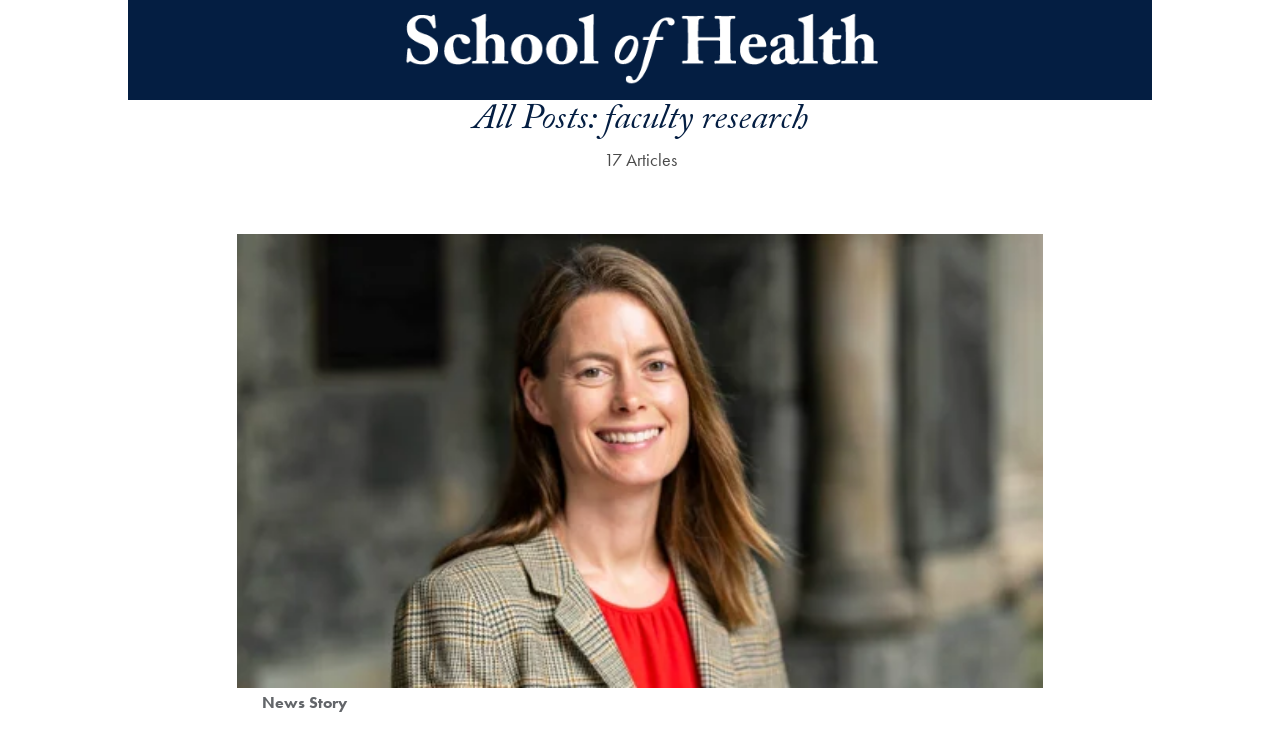

--- FILE ---
content_type: text/html; charset=UTF-8
request_url: https://health.georgetown.edu/tag/faculty-research/
body_size: 15891
content:
<!DOCTYPE html>
<html class="no-js" lang="en">
<head>
  <title>All Posts: faculty research | School of Health |
    Georgetown University</title>

<meta charset="UTF-8">
<meta name="viewport" content="width=device-width, initial-scale=1">
<meta http-equiv="X-UA-Compatible" content="IE=edge">
<meta name="generator" content="WordPress"><link rel="stylesheet" href="https://use.typekit.net/lyg0iku.css"><link rel="pingback" href="https://health.georgetown.edu/xmlrpc.php"><link rel="apple-touch-icon" href="https://health.georgetown.edu/wp-content/themes/wp-theme-1789/build/images/icons/apple-touch-icon.webp">
  <link rel="apple-touch-icon" href="https://health.georgetown.edu/wp-content/themes/wp-theme-1789/build/images/icons/apple-touch-icon-152x152.webp" sizes="152x152">
  <link rel="apple-touch-icon" href="https://health.georgetown.edu/wp-content/themes/wp-theme-1789/build/images/icons/apple-touch-icon-167x167.webp" sizes="167x167">
  <link rel="apple-touch-icon" href="https://health.georgetown.edu/wp-content/themes/wp-theme-1789/build/images/icons/apple-touch-icon-180x180.webp" sizes="180x180">
  <link rel="icon" href="https://health.georgetown.edu/wp-content/themes/wp-theme-1789/build/images/icons/icon-highres.webp">
  <link rel="icon" href="https://health.georgetown.edu/wp-content/themes/wp-theme-1789/build/images/icons/icon-normal.webp"><meta name='robots' content='index, follow, max-image-preview:large, max-snippet:-1, max-video-preview:-1' />

	<!-- This site is optimized with the Yoast SEO plugin v26.6 - https://yoast.com/wordpress/plugins/seo/ -->
	<link rel="canonical" href="https://health.georgetown.edu/tag/faculty-research/" />
	<link rel="next" href="https://health.georgetown.edu/tag/faculty-research/page/2/" />
	<meta property="og:locale" content="en_US" />
	<meta property="og:type" content="article" />
	<meta property="og:title" content="faculty research Archives - School of Health" />
	<meta property="og:url" content="https://health.georgetown.edu/tag/faculty-research/" />
	<meta property="og:site_name" content="School of Health" />
	<meta name="twitter:card" content="summary_large_image" />
	<script type="application/ld+json" class="yoast-schema-graph">{"@context":"https://schema.org","@graph":[{"@type":"CollectionPage","@id":"https://health.georgetown.edu/tag/faculty-research/","url":"https://health.georgetown.edu/tag/faculty-research/","name":"faculty research Archives - School of Health","isPartOf":{"@id":"https://health.georgetown.edu/#website"},"primaryImageOfPage":{"@id":"https://health.georgetown.edu/tag/faculty-research/#primaryimage"},"image":{"@id":"https://health.georgetown.edu/tag/faculty-research/#primaryimage"},"thumbnailUrl":"https://health.georgetown.edu/wp-content/uploads/2025/10/Blythe-Shepard-16-9.jpg","breadcrumb":{"@id":"https://health.georgetown.edu/tag/faculty-research/#breadcrumb"},"inLanguage":"en-US"},{"@type":"ImageObject","inLanguage":"en-US","@id":"https://health.georgetown.edu/tag/faculty-research/#primaryimage","url":"https://health.georgetown.edu/wp-content/uploads/2025/10/Blythe-Shepard-16-9.jpg","contentUrl":"https://health.georgetown.edu/wp-content/uploads/2025/10/Blythe-Shepard-16-9.jpg","width":2000,"height":1125,"caption":"Blythe Shepard headshot"},{"@type":"BreadcrumbList","@id":"https://health.georgetown.edu/tag/faculty-research/#breadcrumb","itemListElement":[{"@type":"ListItem","position":1,"name":"Home","item":"https://health.georgetown.edu/"},{"@type":"ListItem","position":2,"name":"faculty research"}]},{"@type":"WebSite","@id":"https://health.georgetown.edu/#website","url":"https://health.georgetown.edu/","name":"School of Health","description":"","potentialAction":[{"@type":"SearchAction","target":{"@type":"EntryPoint","urlTemplate":"https://health.georgetown.edu/?s={search_term_string}"},"query-input":{"@type":"PropertyValueSpecification","valueRequired":true,"valueName":"search_term_string"}}],"inLanguage":"en-US"}]}</script>
	<!-- / Yoast SEO plugin. -->


<link rel='dns-prefetch' href='//health.georgetown.edu' />
<link rel="alternate" type="application/rss+xml" title="School of Health &raquo; faculty research Tag Feed" href="https://health.georgetown.edu/tag/faculty-research/feed/" />
<script type="text/javascript">
/* <![CDATA[ */
window._wpemojiSettings = {"baseUrl":"https:\/\/s.w.org\/images\/core\/emoji\/16.0.1\/72x72\/","ext":".png","svgUrl":"https:\/\/s.w.org\/images\/core\/emoji\/16.0.1\/svg\/","svgExt":".svg","source":{"concatemoji":"https:\/\/health.georgetown.edu\/wp-includes\/js\/wp-emoji-release.min.js?ver=6.8.3"}};
/*! This file is auto-generated */
!function(s,n){var o,i,e;function c(e){try{var t={supportTests:e,timestamp:(new Date).valueOf()};sessionStorage.setItem(o,JSON.stringify(t))}catch(e){}}function p(e,t,n){e.clearRect(0,0,e.canvas.width,e.canvas.height),e.fillText(t,0,0);var t=new Uint32Array(e.getImageData(0,0,e.canvas.width,e.canvas.height).data),a=(e.clearRect(0,0,e.canvas.width,e.canvas.height),e.fillText(n,0,0),new Uint32Array(e.getImageData(0,0,e.canvas.width,e.canvas.height).data));return t.every(function(e,t){return e===a[t]})}function u(e,t){e.clearRect(0,0,e.canvas.width,e.canvas.height),e.fillText(t,0,0);for(var n=e.getImageData(16,16,1,1),a=0;a<n.data.length;a++)if(0!==n.data[a])return!1;return!0}function f(e,t,n,a){switch(t){case"flag":return n(e,"\ud83c\udff3\ufe0f\u200d\u26a7\ufe0f","\ud83c\udff3\ufe0f\u200b\u26a7\ufe0f")?!1:!n(e,"\ud83c\udde8\ud83c\uddf6","\ud83c\udde8\u200b\ud83c\uddf6")&&!n(e,"\ud83c\udff4\udb40\udc67\udb40\udc62\udb40\udc65\udb40\udc6e\udb40\udc67\udb40\udc7f","\ud83c\udff4\u200b\udb40\udc67\u200b\udb40\udc62\u200b\udb40\udc65\u200b\udb40\udc6e\u200b\udb40\udc67\u200b\udb40\udc7f");case"emoji":return!a(e,"\ud83e\udedf")}return!1}function g(e,t,n,a){var r="undefined"!=typeof WorkerGlobalScope&&self instanceof WorkerGlobalScope?new OffscreenCanvas(300,150):s.createElement("canvas"),o=r.getContext("2d",{willReadFrequently:!0}),i=(o.textBaseline="top",o.font="600 32px Arial",{});return e.forEach(function(e){i[e]=t(o,e,n,a)}),i}function t(e){var t=s.createElement("script");t.src=e,t.defer=!0,s.head.appendChild(t)}"undefined"!=typeof Promise&&(o="wpEmojiSettingsSupports",i=["flag","emoji"],n.supports={everything:!0,everythingExceptFlag:!0},e=new Promise(function(e){s.addEventListener("DOMContentLoaded",e,{once:!0})}),new Promise(function(t){var n=function(){try{var e=JSON.parse(sessionStorage.getItem(o));if("object"==typeof e&&"number"==typeof e.timestamp&&(new Date).valueOf()<e.timestamp+604800&&"object"==typeof e.supportTests)return e.supportTests}catch(e){}return null}();if(!n){if("undefined"!=typeof Worker&&"undefined"!=typeof OffscreenCanvas&&"undefined"!=typeof URL&&URL.createObjectURL&&"undefined"!=typeof Blob)try{var e="postMessage("+g.toString()+"("+[JSON.stringify(i),f.toString(),p.toString(),u.toString()].join(",")+"));",a=new Blob([e],{type:"text/javascript"}),r=new Worker(URL.createObjectURL(a),{name:"wpTestEmojiSupports"});return void(r.onmessage=function(e){c(n=e.data),r.terminate(),t(n)})}catch(e){}c(n=g(i,f,p,u))}t(n)}).then(function(e){for(var t in e)n.supports[t]=e[t],n.supports.everything=n.supports.everything&&n.supports[t],"flag"!==t&&(n.supports.everythingExceptFlag=n.supports.everythingExceptFlag&&n.supports[t]);n.supports.everythingExceptFlag=n.supports.everythingExceptFlag&&!n.supports.flag,n.DOMReady=!1,n.readyCallback=function(){n.DOMReady=!0}}).then(function(){return e}).then(function(){var e;n.supports.everything||(n.readyCallback(),(e=n.source||{}).concatemoji?t(e.concatemoji):e.wpemoji&&e.twemoji&&(t(e.twemoji),t(e.wpemoji)))}))}((window,document),window._wpemojiSettings);
/* ]]> */
</script>
<style id='wp-emoji-styles-inline-css' type='text/css'>

	img.wp-smiley, img.emoji {
		display: inline !important;
		border: none !important;
		box-shadow: none !important;
		height: 1em !important;
		width: 1em !important;
		margin: 0 0.07em !important;
		vertical-align: -0.1em !important;
		background: none !important;
		padding: 0 !important;
	}
</style>
<link rel='stylesheet' id='pantheon-google-map-block-css-css' href='https://health.georgetown.edu/wp-content/plugins/embed-gutenberg-block-google-maps/assets/css/style.836e5da587e9ec9692c0.css?ver=1768568393' type='text/css' media='all' />
<link rel='stylesheet' id='gu-custom-blocks-css' href='https://health.georgetown.edu/wp-content/plugins/wp-plugin-custom-blocks/source/inc/../../build/gu-custom-blocks-frontend.css?ver=1768568393' type='text/css' media='all' />
<style id='global-styles-inline-css' type='text/css'>
:root{--wp--preset--aspect-ratio--square: 1;--wp--preset--aspect-ratio--4-3: 4/3;--wp--preset--aspect-ratio--3-4: 3/4;--wp--preset--aspect-ratio--3-2: 3/2;--wp--preset--aspect-ratio--2-3: 2/3;--wp--preset--aspect-ratio--16-9: 16/9;--wp--preset--aspect-ratio--9-16: 9/16;--wp--preset--color--black: #000000;--wp--preset--color--cyan-bluish-gray: #abb8c3;--wp--preset--color--white: #ffffff;--wp--preset--color--pale-pink: #f78da7;--wp--preset--color--vivid-red: #cf2e2e;--wp--preset--color--luminous-vivid-orange: #ff6900;--wp--preset--color--luminous-vivid-amber: #fcb900;--wp--preset--color--light-green-cyan: #7bdcb5;--wp--preset--color--vivid-green-cyan: #00d084;--wp--preset--color--pale-cyan-blue: #8ed1fc;--wp--preset--color--vivid-cyan-blue: #0693e3;--wp--preset--color--vivid-purple: #9b51e0;--wp--preset--gradient--vivid-cyan-blue-to-vivid-purple: linear-gradient(135deg,rgba(6,147,227,1) 0%,rgb(155,81,224) 100%);--wp--preset--gradient--light-green-cyan-to-vivid-green-cyan: linear-gradient(135deg,rgb(122,220,180) 0%,rgb(0,208,130) 100%);--wp--preset--gradient--luminous-vivid-amber-to-luminous-vivid-orange: linear-gradient(135deg,rgba(252,185,0,1) 0%,rgba(255,105,0,1) 100%);--wp--preset--gradient--luminous-vivid-orange-to-vivid-red: linear-gradient(135deg,rgba(255,105,0,1) 0%,rgb(207,46,46) 100%);--wp--preset--gradient--very-light-gray-to-cyan-bluish-gray: linear-gradient(135deg,rgb(238,238,238) 0%,rgb(169,184,195) 100%);--wp--preset--gradient--cool-to-warm-spectrum: linear-gradient(135deg,rgb(74,234,220) 0%,rgb(151,120,209) 20%,rgb(207,42,186) 40%,rgb(238,44,130) 60%,rgb(251,105,98) 80%,rgb(254,248,76) 100%);--wp--preset--gradient--blush-light-purple: linear-gradient(135deg,rgb(255,206,236) 0%,rgb(152,150,240) 100%);--wp--preset--gradient--blush-bordeaux: linear-gradient(135deg,rgb(254,205,165) 0%,rgb(254,45,45) 50%,rgb(107,0,62) 100%);--wp--preset--gradient--luminous-dusk: linear-gradient(135deg,rgb(255,203,112) 0%,rgb(199,81,192) 50%,rgb(65,88,208) 100%);--wp--preset--gradient--pale-ocean: linear-gradient(135deg,rgb(255,245,203) 0%,rgb(182,227,212) 50%,rgb(51,167,181) 100%);--wp--preset--gradient--electric-grass: linear-gradient(135deg,rgb(202,248,128) 0%,rgb(113,206,126) 100%);--wp--preset--gradient--midnight: linear-gradient(135deg,rgb(2,3,129) 0%,rgb(40,116,252) 100%);--wp--preset--font-size--small: 13px;--wp--preset--font-size--medium: 20px;--wp--preset--font-size--large: 36px;--wp--preset--font-size--x-large: 42px;--wp--preset--spacing--20: 0.44rem;--wp--preset--spacing--30: 0.67rem;--wp--preset--spacing--40: 1rem;--wp--preset--spacing--50: 1.5rem;--wp--preset--spacing--60: 2.25rem;--wp--preset--spacing--70: 3.38rem;--wp--preset--spacing--80: 5.06rem;--wp--preset--shadow--natural: 6px 6px 9px rgba(0, 0, 0, 0.2);--wp--preset--shadow--deep: 12px 12px 50px rgba(0, 0, 0, 0.4);--wp--preset--shadow--sharp: 6px 6px 0px rgba(0, 0, 0, 0.2);--wp--preset--shadow--outlined: 6px 6px 0px -3px rgba(255, 255, 255, 1), 6px 6px rgba(0, 0, 0, 1);--wp--preset--shadow--crisp: 6px 6px 0px rgba(0, 0, 0, 1);}.wp-block-gu-full-width-overlay{--wp--preset--color--blue: var(--color-gu-blue);--wp--preset--color--gray: var(--color-gu-gray);--wp--preset--color--indigo: var(--color-gu-indigo);--wp--preset--color--twilight: var(--color-gu-twilight);}.wp-block-gu-grid-cta{--wp--preset--color--white: var(--color-gu-white);--wp--preset--color--blue: var(--color-gu-blue);--wp--preset--color--gray: var(--color-gu-gray);}.wp-block-gu-grid-info{--wp--preset--color--blue: var(--color-gu-blue);--wp--preset--color--gray: var(--color-gu-gray);}.wp-block-gu-highlight{--wp--preset--color--blue: var(--color-gu-blue);--wp--preset--color--gray: var(--color-gu-gray);--wp--preset--color--maroon: var(--color-gu-maroon);--wp--preset--color--cerulean: var(--color-gu-cerulean);--wp--preset--color--healylawn: var(--color-gu-healylawn);}.wp-block-gu-news{--wp--preset--color--white: var(--color-gu-white);--wp--preset--color--gray: var(--color-gu-gray);}:where(body) { margin: 0; }.wp-site-blocks > .alignleft { float: left; margin-right: 2em; }.wp-site-blocks > .alignright { float: right; margin-left: 2em; }.wp-site-blocks > .aligncenter { justify-content: center; margin-left: auto; margin-right: auto; }:where(.is-layout-flex){gap: 0.5em;}:where(.is-layout-grid){gap: 0.5em;}.is-layout-flow > .alignleft{float: left;margin-inline-start: 0;margin-inline-end: 2em;}.is-layout-flow > .alignright{float: right;margin-inline-start: 2em;margin-inline-end: 0;}.is-layout-flow > .aligncenter{margin-left: auto !important;margin-right: auto !important;}.is-layout-constrained > .alignleft{float: left;margin-inline-start: 0;margin-inline-end: 2em;}.is-layout-constrained > .alignright{float: right;margin-inline-start: 2em;margin-inline-end: 0;}.is-layout-constrained > .aligncenter{margin-left: auto !important;margin-right: auto !important;}.is-layout-constrained > :where(:not(.alignleft):not(.alignright):not(.alignfull)){margin-left: auto !important;margin-right: auto !important;}body .is-layout-flex{display: flex;}.is-layout-flex{flex-wrap: wrap;align-items: center;}.is-layout-flex > :is(*, div){margin: 0;}body .is-layout-grid{display: grid;}.is-layout-grid > :is(*, div){margin: 0;}body{padding-top: 0px;padding-right: 0px;padding-bottom: 0px;padding-left: 0px;}a:where(:not(.wp-element-button)){text-decoration: underline;}:root :where(.wp-element-button, .wp-block-button__link){background-color: #32373c;border-width: 0;color: #fff;font-family: inherit;font-size: inherit;line-height: inherit;padding: calc(0.667em + 2px) calc(1.333em + 2px);text-decoration: none;}.has-black-color{color: var(--wp--preset--color--black) !important;}.has-cyan-bluish-gray-color{color: var(--wp--preset--color--cyan-bluish-gray) !important;}.has-white-color{color: var(--wp--preset--color--white) !important;}.has-pale-pink-color{color: var(--wp--preset--color--pale-pink) !important;}.has-vivid-red-color{color: var(--wp--preset--color--vivid-red) !important;}.has-luminous-vivid-orange-color{color: var(--wp--preset--color--luminous-vivid-orange) !important;}.has-luminous-vivid-amber-color{color: var(--wp--preset--color--luminous-vivid-amber) !important;}.has-light-green-cyan-color{color: var(--wp--preset--color--light-green-cyan) !important;}.has-vivid-green-cyan-color{color: var(--wp--preset--color--vivid-green-cyan) !important;}.has-pale-cyan-blue-color{color: var(--wp--preset--color--pale-cyan-blue) !important;}.has-vivid-cyan-blue-color{color: var(--wp--preset--color--vivid-cyan-blue) !important;}.has-vivid-purple-color{color: var(--wp--preset--color--vivid-purple) !important;}.has-black-background-color{background-color: var(--wp--preset--color--black) !important;}.has-cyan-bluish-gray-background-color{background-color: var(--wp--preset--color--cyan-bluish-gray) !important;}.has-white-background-color{background-color: var(--wp--preset--color--white) !important;}.has-pale-pink-background-color{background-color: var(--wp--preset--color--pale-pink) !important;}.has-vivid-red-background-color{background-color: var(--wp--preset--color--vivid-red) !important;}.has-luminous-vivid-orange-background-color{background-color: var(--wp--preset--color--luminous-vivid-orange) !important;}.has-luminous-vivid-amber-background-color{background-color: var(--wp--preset--color--luminous-vivid-amber) !important;}.has-light-green-cyan-background-color{background-color: var(--wp--preset--color--light-green-cyan) !important;}.has-vivid-green-cyan-background-color{background-color: var(--wp--preset--color--vivid-green-cyan) !important;}.has-pale-cyan-blue-background-color{background-color: var(--wp--preset--color--pale-cyan-blue) !important;}.has-vivid-cyan-blue-background-color{background-color: var(--wp--preset--color--vivid-cyan-blue) !important;}.has-vivid-purple-background-color{background-color: var(--wp--preset--color--vivid-purple) !important;}.has-black-border-color{border-color: var(--wp--preset--color--black) !important;}.has-cyan-bluish-gray-border-color{border-color: var(--wp--preset--color--cyan-bluish-gray) !important;}.has-white-border-color{border-color: var(--wp--preset--color--white) !important;}.has-pale-pink-border-color{border-color: var(--wp--preset--color--pale-pink) !important;}.has-vivid-red-border-color{border-color: var(--wp--preset--color--vivid-red) !important;}.has-luminous-vivid-orange-border-color{border-color: var(--wp--preset--color--luminous-vivid-orange) !important;}.has-luminous-vivid-amber-border-color{border-color: var(--wp--preset--color--luminous-vivid-amber) !important;}.has-light-green-cyan-border-color{border-color: var(--wp--preset--color--light-green-cyan) !important;}.has-vivid-green-cyan-border-color{border-color: var(--wp--preset--color--vivid-green-cyan) !important;}.has-pale-cyan-blue-border-color{border-color: var(--wp--preset--color--pale-cyan-blue) !important;}.has-vivid-cyan-blue-border-color{border-color: var(--wp--preset--color--vivid-cyan-blue) !important;}.has-vivid-purple-border-color{border-color: var(--wp--preset--color--vivid-purple) !important;}.has-vivid-cyan-blue-to-vivid-purple-gradient-background{background: var(--wp--preset--gradient--vivid-cyan-blue-to-vivid-purple) !important;}.has-light-green-cyan-to-vivid-green-cyan-gradient-background{background: var(--wp--preset--gradient--light-green-cyan-to-vivid-green-cyan) !important;}.has-luminous-vivid-amber-to-luminous-vivid-orange-gradient-background{background: var(--wp--preset--gradient--luminous-vivid-amber-to-luminous-vivid-orange) !important;}.has-luminous-vivid-orange-to-vivid-red-gradient-background{background: var(--wp--preset--gradient--luminous-vivid-orange-to-vivid-red) !important;}.has-very-light-gray-to-cyan-bluish-gray-gradient-background{background: var(--wp--preset--gradient--very-light-gray-to-cyan-bluish-gray) !important;}.has-cool-to-warm-spectrum-gradient-background{background: var(--wp--preset--gradient--cool-to-warm-spectrum) !important;}.has-blush-light-purple-gradient-background{background: var(--wp--preset--gradient--blush-light-purple) !important;}.has-blush-bordeaux-gradient-background{background: var(--wp--preset--gradient--blush-bordeaux) !important;}.has-luminous-dusk-gradient-background{background: var(--wp--preset--gradient--luminous-dusk) !important;}.has-pale-ocean-gradient-background{background: var(--wp--preset--gradient--pale-ocean) !important;}.has-electric-grass-gradient-background{background: var(--wp--preset--gradient--electric-grass) !important;}.has-midnight-gradient-background{background: var(--wp--preset--gradient--midnight) !important;}.has-small-font-size{font-size: var(--wp--preset--font-size--small) !important;}.has-medium-font-size{font-size: var(--wp--preset--font-size--medium) !important;}.has-large-font-size{font-size: var(--wp--preset--font-size--large) !important;}.has-x-large-font-size{font-size: var(--wp--preset--font-size--x-large) !important;}.wp-block-gu-full-width-overlay.has-blue-color{color: var(--wp--preset--color--blue) !important;}.wp-block-gu-full-width-overlay.has-gray-color{color: var(--wp--preset--color--gray) !important;}.wp-block-gu-full-width-overlay.has-indigo-color{color: var(--wp--preset--color--indigo) !important;}.wp-block-gu-full-width-overlay.has-twilight-color{color: var(--wp--preset--color--twilight) !important;}.wp-block-gu-full-width-overlay.has-blue-background-color{background-color: var(--wp--preset--color--blue) !important;}.wp-block-gu-full-width-overlay.has-gray-background-color{background-color: var(--wp--preset--color--gray) !important;}.wp-block-gu-full-width-overlay.has-indigo-background-color{background-color: var(--wp--preset--color--indigo) !important;}.wp-block-gu-full-width-overlay.has-twilight-background-color{background-color: var(--wp--preset--color--twilight) !important;}.wp-block-gu-full-width-overlay.has-blue-border-color{border-color: var(--wp--preset--color--blue) !important;}.wp-block-gu-full-width-overlay.has-gray-border-color{border-color: var(--wp--preset--color--gray) !important;}.wp-block-gu-full-width-overlay.has-indigo-border-color{border-color: var(--wp--preset--color--indigo) !important;}.wp-block-gu-full-width-overlay.has-twilight-border-color{border-color: var(--wp--preset--color--twilight) !important;}.wp-block-gu-grid-cta.has-white-color{color: var(--wp--preset--color--white) !important;}.wp-block-gu-grid-cta.has-blue-color{color: var(--wp--preset--color--blue) !important;}.wp-block-gu-grid-cta.has-gray-color{color: var(--wp--preset--color--gray) !important;}.wp-block-gu-grid-cta.has-white-background-color{background-color: var(--wp--preset--color--white) !important;}.wp-block-gu-grid-cta.has-blue-background-color{background-color: var(--wp--preset--color--blue) !important;}.wp-block-gu-grid-cta.has-gray-background-color{background-color: var(--wp--preset--color--gray) !important;}.wp-block-gu-grid-cta.has-white-border-color{border-color: var(--wp--preset--color--white) !important;}.wp-block-gu-grid-cta.has-blue-border-color{border-color: var(--wp--preset--color--blue) !important;}.wp-block-gu-grid-cta.has-gray-border-color{border-color: var(--wp--preset--color--gray) !important;}.wp-block-gu-grid-info.has-blue-color{color: var(--wp--preset--color--blue) !important;}.wp-block-gu-grid-info.has-gray-color{color: var(--wp--preset--color--gray) !important;}.wp-block-gu-grid-info.has-blue-background-color{background-color: var(--wp--preset--color--blue) !important;}.wp-block-gu-grid-info.has-gray-background-color{background-color: var(--wp--preset--color--gray) !important;}.wp-block-gu-grid-info.has-blue-border-color{border-color: var(--wp--preset--color--blue) !important;}.wp-block-gu-grid-info.has-gray-border-color{border-color: var(--wp--preset--color--gray) !important;}.wp-block-gu-highlight.has-blue-color{color: var(--wp--preset--color--blue) !important;}.wp-block-gu-highlight.has-gray-color{color: var(--wp--preset--color--gray) !important;}.wp-block-gu-highlight.has-maroon-color{color: var(--wp--preset--color--maroon) !important;}.wp-block-gu-highlight.has-cerulean-color{color: var(--wp--preset--color--cerulean) !important;}.wp-block-gu-highlight.has-healylawn-color{color: var(--wp--preset--color--healylawn) !important;}.wp-block-gu-highlight.has-blue-background-color{background-color: var(--wp--preset--color--blue) !important;}.wp-block-gu-highlight.has-gray-background-color{background-color: var(--wp--preset--color--gray) !important;}.wp-block-gu-highlight.has-maroon-background-color{background-color: var(--wp--preset--color--maroon) !important;}.wp-block-gu-highlight.has-cerulean-background-color{background-color: var(--wp--preset--color--cerulean) !important;}.wp-block-gu-highlight.has-healylawn-background-color{background-color: var(--wp--preset--color--healylawn) !important;}.wp-block-gu-highlight.has-blue-border-color{border-color: var(--wp--preset--color--blue) !important;}.wp-block-gu-highlight.has-gray-border-color{border-color: var(--wp--preset--color--gray) !important;}.wp-block-gu-highlight.has-maroon-border-color{border-color: var(--wp--preset--color--maroon) !important;}.wp-block-gu-highlight.has-cerulean-border-color{border-color: var(--wp--preset--color--cerulean) !important;}.wp-block-gu-highlight.has-healylawn-border-color{border-color: var(--wp--preset--color--healylawn) !important;}.wp-block-gu-news.has-white-color{color: var(--wp--preset--color--white) !important;}.wp-block-gu-news.has-gray-color{color: var(--wp--preset--color--gray) !important;}.wp-block-gu-news.has-white-background-color{background-color: var(--wp--preset--color--white) !important;}.wp-block-gu-news.has-gray-background-color{background-color: var(--wp--preset--color--gray) !important;}.wp-block-gu-news.has-white-border-color{border-color: var(--wp--preset--color--white) !important;}.wp-block-gu-news.has-gray-border-color{border-color: var(--wp--preset--color--gray) !important;}
:where(.wp-block-post-template.is-layout-flex){gap: 1.25em;}:where(.wp-block-post-template.is-layout-grid){gap: 1.25em;}
:where(.wp-block-columns.is-layout-flex){gap: 2em;}:where(.wp-block-columns.is-layout-grid){gap: 2em;}
:root :where(.wp-block-pullquote){font-size: 1.5em;line-height: 1.6;}
</style>
<link rel='stylesheet' id='gu-1789-band-aid-css' href='https://health.georgetown.edu/wp-content/themes/wp-theme-1789/style.css?ver=1768568395' type='text/css' media='band-aid' />
<link rel='stylesheet' id='gu-1789-css' href='https://health.georgetown.edu/wp-content/themes/wp-theme-1789/build/css/screen.css?ver=1768568394' type='text/css' media='screen' />
<link rel='stylesheet' id='gu-1789-design-catalog-css' href='https://health.georgetown.edu/wp-content/themes/wp-theme-1789/build/css/screen-1789.css?ver=1768568394' type='text/css' media='screen' />
<link rel='stylesheet' id='gu-1789-fontawesome-css' href='https://health.georgetown.edu/wp-content/themes/wp-theme-1789/build/css/fontawesome.css?ver=1768568394' type='text/css' media='all' />
<script type="text/javascript" src="https://health.georgetown.edu/wp-content/plugins/wp-plugin-custom-blocks/source/inc/../../build/gu-custom-blocks-frontend.js?ver=1768568393" id="gu-custom-blocks-js"></script>
<script type="text/javascript" src="https://health.georgetown.edu/wp-includes/js/jquery/jquery.min.js?ver=3.7.1" id="jquery-core-js"></script>
<script type="text/javascript" src="https://health.georgetown.edu/wp-includes/js/jquery/jquery-migrate.min.js?ver=3.4.1" id="jquery-migrate-js"></script>
<link rel="https://api.w.org/" href="https://health.georgetown.edu/wp-json/" /><link rel="alternate" title="JSON" type="application/json" href="https://health.georgetown.edu/wp-json/wp/v2/tags/37" /><link rel="EditURI" type="application/rsd+xml" title="RSD" href="https://health.georgetown.edu/xmlrpc.php?rsd" />
<meta name="generator" content="WordPress 6.8.3" />

      <!-- Google Tag Manager -->
      <script>(function(w,d,s,l,i){w[l]=w[l]||[];w[l].push({'gtm.start':
      new Date().getTime(),event:'gtm.js'});var f=d.getElementsByTagName(s)[0],
      j=d.createElement(s),dl=l!='dataLayer'?'&l='+l:'';j.async=true;j.src=
      'https://www.googletagmanager.com/gtm.js?id='+i+dl;f.parentNode.insertBefore(j,f);
      })(window,document,'script','dataLayer','GTM-WHFRLMB');</script>
      <!-- End Google Tag Manager -->

</head>

<body class="gu-1789-body body-archive">
      <noscript>
      <iframe src="https://www.googletagmanager.com/ns.html?id=GTM-WHFRLMB"
        height="0" width="0" style="display:none;visibility:hidden"></iframe>
    </noscript>
  
  <nav class="gu-nav gu-nav-skip " aria-label="skip links"><ol class="gu-block gu-list list-ordered gu-nav-flex gu-nav-list skip-list "role="list" ><li class="list-item skip-item gu-nav-item skip-item-top"><a class="gu-link  list-link gu-nav-link skip-link " href="#main-content"><span class="skip-link-text">Skip to main content</span></a></li>
</ol>
</nav>
  <header class="gu-page gu-page-full gu-header gu-body-header gu-header-large" aria-label="global"><div class="gu-page gu-page-full gu-header-section gu-header-georgetown">
      <div class="gu-page gu-page-wide gu-header-inner">

        <div class="gu-header-gu "><a class="gu-link gu-logo gu-logo-link " href="https://www.georgetown.edu/"><svg class="gu-image   gu-logotype gu-logotype-nameplate"width="320"height="23"aria-label="Georgetown University"tabindex="-1"
      ><use href="https://health.georgetown.edu/wp-content/themes/wp-theme-1789/build/images/georgetown.svg#nameplate" tabindex="-1" /></svg></a></div><nav class="gu-nav gu-nav-menu menu-secondary menu-secondary-large menu-large" aria-label="secondary"><ol class="gu-block gu-list list-ordered gu-nav-flex gu-nav-list menu-list "role="list" ><li class="list-item menu-item gu-nav-item menu-item-top"><a class="gu-link  list-link gu-nav-link menu-link " href="https://health.georgetown.edu/prospective-students/"><span class="menu-link-text">Prospective Students</span></a></li>
<li class="list-item menu-item gu-nav-item menu-item-top has-menu-sub"><a class="gu-link  list-link gu-nav-link menu-link has-menu-sub " href="https://health.georgetown.edu/current-students/"><span class="menu-link-text">Current Students</span></a><button class="btn menu-submenu-toggle " aria-label="Toggle submenu for Current Students" aria-controls="current_students-menu-large" data-toggle="closed"aria-expanded="false" aria-haspopup="true"><span class="toggle-submenu-icon toggle-submenu-icon-caret-down">
      <svg class="gu-image   image-icon image-icon-caret-down"width="16"height="16"aria-hidden="true"tabindex="-1"
      ><use href="https://health.georgetown.edu/wp-content/themes/wp-theme-1789/build/images/icons.svg#caret" tabindex="-1" /></svg>    </span>
    <span class="toggle-submenu-icon toggle-submenu-icon-caret-up">
      <svg class="gu-image   image-icon image-icon-caret-up"width="16"height="16"aria-hidden="true"tabindex="-1"
      ><use href="https://health.georgetown.edu/wp-content/themes/wp-theme-1789/build/images/icons.svg#caret" tabindex="-1" /></svg>    </span></button><ol class="gu-block gu-list list-ordered gu-nav-flex gu-nav-list menu-list menu-list-child closed "id="current_students-menu-large" role="list" ><li class="list-item menu-item gu-nav-item menu-item-child"><a class="gu-link  list-link gu-nav-link menu-link menu-link-child " href="https://health.georgetown.edu/current-students/academic-calendars/"><span class="menu-link-text">Academic Calendars</span></a></li>
<li class="list-item menu-item gu-nav-item menu-item-child"><a class="gu-link  list-link gu-nav-link menu-link menu-link-child " href="https://health.georgetown.edu/current-students/graduate-resources/"><span class="menu-link-text">Graduate Academic Resources</span></a></li>
<li class="list-item menu-item gu-nav-item menu-item-child"><a class="gu-link  list-link gu-nav-link menu-link menu-link-child " href="https://health.georgetown.edu/current-students/student-organizations/"><span class="menu-link-text">Student Organizations</span></a></li>
<li class="list-item menu-item gu-nav-item menu-item-child"><a class="gu-link  list-link gu-nav-link menu-link menu-link-child " href="https://health.georgetown.edu/current-students/undergraduate-resources/"><span class="menu-link-text">Undergraduate Academic Resources</span></a></li>
</ol>
</li>
<li class="list-item menu-item gu-nav-item menu-item-top"><a class="gu-link  list-link gu-nav-link menu-link " href="https://health.georgetown.edu/admissions/"><span class="menu-link-text">Admissions &amp; Financial Aid</span></a></li>
<li class="list-item menu-item gu-nav-item menu-item-top"><a class="gu-link  list-link gu-nav-link menu-link " href="https://health.georgetown.edu/home/alumni-and-families/"><span class="menu-link-text">Alumni and Families</span></a></li>
<li class="list-item menu-item gu-nav-item menu-item-top item-highlighted"><a class="gu-link  list-link gu-nav-link menu-link " href="https://health.georgetown.edu/give/"><span class="menu-link-text">Give</span></a></li>
</ol>
</nav><button class="btn btn-header btn-icon btn-search " aria-label="Open Search Form"><svg class="gu-image   image-icon image-icon-search"width="50"height="50"aria-hidden="true"tabindex="-1"
      ><use href="https://health.georgetown.edu/wp-content/themes/wp-theme-1789/build/images/icons.svg#search" tabindex="-1" /></svg></button><div class="gu-block gu-container  gu-form-search gu-form-modal gu-form-search-modal closed has-light-color has-blue-background-color gu-block-full      " role="dialog"><form class="gu-block form-search" name="form-search" id="form-search-large" role="search" method="GET" action="https://search.uis.georgetown.edu"><input type="hidden" name="sitesearch" value="https://health.georgetown.edu">
      <input type="hidden" name="sitename" value="School of Health">
<label class="form-label h1 has-light-color has-text-align-center form-search-label"
  id="search-large-label" for="search-large"
>

  <span class="form-label-text">Search this Site</span></label>
<input
  type="search"
  class="form-input form-search-input form-input-search "
  id="search-large" name="q"  autocomplete="off" />

    <button class="btn form-search-button btn-primary"type="submit">Search</button>
  </form><button class="btn form-search-close btn-close " aria-label="Close the search modal"><svg class="gu-image   image-icon image-icon-close"width="20"height="20"aria-hidden="true"tabindex="-1"
      ><use href="https://health.georgetown.edu/wp-content/themes/wp-theme-1789/build/images/icons.svg#close" tabindex="-1" /></svg></button></div></div>
    </div>

    <div class="gu-page gu-page-full gu-header-section gu-header-site school">
      <div class="gu-page gu-page-wide gu-header-inner title-site-image"><a class="gu-link gu-title title-site title-link " href="https://health.georgetown.edu"><img src="https://health.georgetown.edu/wp-content/uploads/2022/05/sohologo.png" class="gu-image has-white-color gu-logo-school gu-logo-school-" alt="School of Health"/></a><nav class="gu-nav gu-nav-menu menu-main menu-main-large menu-large" aria-label="primary"><ol class="gu-block gu-list list-ordered gu-nav-flex gu-nav-list menu-list "role="list" ><li class="list-item menu-item gu-nav-item menu-item-top has-menu-sub"><a class="gu-link  list-link gu-nav-link menu-link has-menu-sub " href="https://health.georgetown.edu/academic-programs/"><span class="menu-link-text">Academic Programs</span></a><button class="btn menu-submenu-toggle " aria-label="Toggle submenu for Academic Programs" aria-controls="academic_programs-menu-large" data-toggle="closed"aria-expanded="false" aria-haspopup="true"><span class="toggle-submenu-icon toggle-submenu-icon-caret-down">
      <svg class="gu-image   image-icon image-icon-caret-down"width="16"height="16"aria-hidden="true"tabindex="-1"
      ><use href="https://health.georgetown.edu/wp-content/themes/wp-theme-1789/build/images/icons.svg#caret" tabindex="-1" /></svg>    </span>
    <span class="toggle-submenu-icon toggle-submenu-icon-caret-up">
      <svg class="gu-image   image-icon image-icon-caret-up"width="16"height="16"aria-hidden="true"tabindex="-1"
      ><use href="https://health.georgetown.edu/wp-content/themes/wp-theme-1789/build/images/icons.svg#caret" tabindex="-1" /></svg>    </span></button><ol class="gu-block gu-list list-ordered gu-nav-flex gu-nav-list menu-list menu-list-child closed "id="academic_programs-menu-large" role="list" ><li class="list-item menu-item gu-nav-item menu-item-child has-menu-sub"><a class="gu-link  list-link gu-nav-link menu-link menu-link-child has-menu-sub " href="https://health.georgetown.edu/academic-programs/bachelors/"><span class="menu-link-text">Bachelor’s Programs</span></a><button class="btn menu-submenu-toggle " aria-label="Toggle submenu for Bachelor’s Programs" aria-controls="bachelor’s_programs-menu-large" data-toggle="closed"aria-expanded="false" aria-haspopup="true"><span class="toggle-submenu-icon toggle-submenu-icon-caret">
      <svg class="gu-image   image-icon image-icon-caret-right"width="16"height="16"aria-hidden="true"tabindex="-1"
      ><use href="https://health.georgetown.edu/wp-content/themes/wp-theme-1789/build/images/icons.svg#caret" tabindex="-1" /></svg>    </span></button><ol class="gu-block gu-list list-ordered gu-nav-flex gu-nav-list menu-list menu-list-grandchild closed "id="bachelor’s_programs-menu-large" role="list" ><li class="list-item menu-item gu-nav-item menu-item-grandchild"><a class="gu-link  list-link gu-nav-link menu-link menu-link-grandchild " href="https://health.georgetown.edu/academic-programs/bachelors/bachelor-of-science-global-health/"><span class="menu-link-text">Bachelor’s in Global Health</span></a></li>
<li class="list-item menu-item gu-nav-item menu-item-grandchild"><a class="gu-link  list-link gu-nav-link menu-link menu-link-grandchild " href="https://health.georgetown.edu/academic-programs/bachelors/bachelor-of-science-healthcare-management-and-policy/"><span class="menu-link-text">Bachelor’s in Health Care Management & Policy</span></a></li>
<li class="list-item menu-item gu-nav-item menu-item-grandchild"><a class="gu-link  list-link gu-nav-link menu-link menu-link-grandchild " href="https://health.georgetown.edu/academic-programs/bachelors/bachelor-of-science-human-science/"><span class="menu-link-text">Bachelor’s in Human Science</span></a></li>
</ol>
</li>
<li class="list-item menu-item gu-nav-item menu-item-child has-menu-sub"><a class="gu-link  list-link gu-nav-link menu-link menu-link-child has-menu-sub " href="https://health.georgetown.edu/academic-programs/masters/"><span class="menu-link-text">Master’s Programs</span></a><button class="btn menu-submenu-toggle " aria-label="Toggle submenu for Master’s Programs" aria-controls="master’s_programs-menu-large" data-toggle="closed"aria-expanded="false" aria-haspopup="true"><span class="toggle-submenu-icon toggle-submenu-icon-caret">
      <svg class="gu-image   image-icon image-icon-caret-right"width="16"height="16"aria-hidden="true"tabindex="-1"
      ><use href="https://health.georgetown.edu/wp-content/themes/wp-theme-1789/build/images/icons.svg#caret" tabindex="-1" /></svg>    </span></button><ol class="gu-block gu-list list-ordered gu-nav-flex gu-nav-list menu-list menu-list-grandchild closed "id="master’s_programs-menu-large" role="list" ><li class="list-item menu-item gu-nav-item menu-item-grandchild"><a class="gu-link  list-link gu-nav-link menu-link menu-link-grandchild " href="https://patientsafetymasters.georgetown.edu/"><span class="menu-link-text">Executive Master’s in Clinical Quality, Safety & Leadership</span></a></li>
<li class="list-item menu-item gu-nav-item menu-item-grandchild"><a class="gu-link  list-link gu-nav-link menu-link menu-link-grandchild " href="https://addictionpolicy.georgetown.edu/"><span class="menu-link-text">Master's in Addiction Policy & Practice</span></a></li>
<li class="list-item menu-item gu-nav-item menu-item-grandchild"><a class="gu-link  list-link gu-nav-link menu-link menu-link-grandchild " href="https://ceh.georgetown.edu/"><span class="menu-link-text">Master’s in Climate, Environment & Health</span></a></li>
<li class="list-item menu-item gu-nav-item menu-item-grandchild"><a class="gu-link  list-link gu-nav-link menu-link menu-link-grandchild " href="https://globalhealthms.georgetown.edu/"><span class="menu-link-text">Master’s in Global Health</span></a></li>
<li class="list-item menu-item gu-nav-item menu-item-grandchild"><a class="gu-link  list-link gu-nav-link menu-link menu-link-grandchild " href="https://glid.georgetown.edu/master-of-science/"><span class="menu-link-text">Master's in Global Infectious Disease</span></a></li>
<li class="list-item menu-item gu-nav-item menu-item-grandchild"><a class="gu-link  list-link gu-nav-link menu-link menu-link-grandchild " href="https://health.georgetown.edu/academic-programs/masters/master-of-science-health-systems-administration/"><span class="menu-link-text">Master’s in Health Systems Administration</span></a></li>
</ol>
</li>
<li class="list-item menu-item gu-nav-item menu-item-child"><a class="gu-link  list-link gu-nav-link menu-link menu-link-child " href="https://health.georgetown.edu/academic-programs/doctoral/"><span class="menu-link-text">Doctoral Program</span></a></li>
<li class="list-item menu-item gu-nav-item menu-item-child"><a class="gu-link  list-link gu-nav-link menu-link menu-link-child " href="https://health.georgetown.edu/academic-programs/graduate-certificate-programs/"><span class="menu-link-text">Graduate Certificate Programs</span></a></li>
<li class="list-item menu-item gu-nav-item menu-item-child"><a class="gu-link  list-link gu-nav-link menu-link menu-link-child " href="https://health.georgetown.edu/non-degree-certificates-minors-and-courses/"><span class="menu-link-text">Minors</span></a></li>
</ol>
</li>
<li class="list-item menu-item gu-nav-item menu-item-top has-menu-sub"><a class="gu-link  list-link gu-nav-link menu-link has-menu-sub " href="https://health.georgetown.edu/research/"><span class="menu-link-text">Research</span></a><button class="btn menu-submenu-toggle " aria-label="Toggle submenu for Research" aria-controls="research-menu-large" data-toggle="closed"aria-expanded="false" aria-haspopup="true"><span class="toggle-submenu-icon toggle-submenu-icon-caret-down">
      <svg class="gu-image   image-icon image-icon-caret-down"width="16"height="16"aria-hidden="true"tabindex="-1"
      ><use href="https://health.georgetown.edu/wp-content/themes/wp-theme-1789/build/images/icons.svg#caret" tabindex="-1" /></svg>    </span>
    <span class="toggle-submenu-icon toggle-submenu-icon-caret-up">
      <svg class="gu-image   image-icon image-icon-caret-up"width="16"height="16"aria-hidden="true"tabindex="-1"
      ><use href="https://health.georgetown.edu/wp-content/themes/wp-theme-1789/build/images/icons.svg#caret" tabindex="-1" /></svg>    </span></button><ol class="gu-block gu-list list-ordered gu-nav-flex gu-nav-list menu-list menu-list-child closed "id="research-menu-large" role="list" ><li class="list-item menu-item gu-nav-item menu-item-child"><a class="gu-link  list-link gu-nav-link menu-link menu-link-child " href="https://health.georgetown.edu/research/centers-and-initiatives/"><span class="menu-link-text">Centers and Initiatives</span></a></li>
</ol>
</li>
<li class="list-item menu-item gu-nav-item menu-item-top has-menu-sub"><a class="gu-link  list-link gu-nav-link menu-link has-menu-sub " href="https://health.georgetown.edu/experiential-learning/"><span class="menu-link-text">Experiential Learning</span></a><button class="btn menu-submenu-toggle " aria-label="Toggle submenu for Experiential Learning" aria-controls="experiential_learning-menu-large" data-toggle="closed"aria-expanded="false" aria-haspopup="true"><span class="toggle-submenu-icon toggle-submenu-icon-caret-down">
      <svg class="gu-image   image-icon image-icon-caret-down"width="16"height="16"aria-hidden="true"tabindex="-1"
      ><use href="https://health.georgetown.edu/wp-content/themes/wp-theme-1789/build/images/icons.svg#caret" tabindex="-1" /></svg>    </span>
    <span class="toggle-submenu-icon toggle-submenu-icon-caret-up">
      <svg class="gu-image   image-icon image-icon-caret-up"width="16"height="16"aria-hidden="true"tabindex="-1"
      ><use href="https://health.georgetown.edu/wp-content/themes/wp-theme-1789/build/images/icons.svg#caret" tabindex="-1" /></svg>    </span></button><ol class="gu-block gu-list list-ordered gu-nav-flex gu-nav-list menu-list menu-list-child closed "id="experiential_learning-menu-large" role="list" ><li class="list-item menu-item gu-nav-item menu-item-child"><a class="gu-link  list-link gu-nav-link menu-link menu-link-child " href="https://health.georgetown.edu/experiential-learning/discovery-center/"><span class="menu-link-text">Discovery Center</span></a></li>
<li class="list-item menu-item gu-nav-item menu-item-child"><a class="gu-link  list-link gu-nav-link menu-link menu-link-child " href="https://health.georgetown.edu/experiential-learning/undergraduate-research-conference/"><span class="menu-link-text">Undergraduate Research Conference</span></a></li>
</ol>
</li>
<li class="list-item menu-item gu-nav-item menu-item-top"><a class="gu-link  list-link gu-nav-link menu-link " href="https://health.georgetown.edu/about/departments/"><span class="menu-link-text">Departments</span></a></li>
<li class="list-item menu-item gu-nav-item menu-item-top"><a class="gu-link  list-link gu-nav-link menu-link " href="https://health.georgetown.edu/equity-diversity-inclusion-and-anti-racism/"><span class="menu-link-text">Equity, Diversity, Inclusion and Anti-Racism</span></a></li>
<li class="list-item menu-item gu-nav-item menu-item-top has-menu-sub"><a class="gu-link  list-link gu-nav-link menu-link has-menu-sub " href="https://health.georgetown.edu/news-and-events/"><span class="menu-link-text">News and Events</span></a><button class="btn menu-submenu-toggle " aria-label="Toggle submenu for News and Events" aria-controls="news_and_events-menu-large" data-toggle="closed"aria-expanded="false" aria-haspopup="true"><span class="toggle-submenu-icon toggle-submenu-icon-caret-down">
      <svg class="gu-image   image-icon image-icon-caret-down"width="16"height="16"aria-hidden="true"tabindex="-1"
      ><use href="https://health.georgetown.edu/wp-content/themes/wp-theme-1789/build/images/icons.svg#caret" tabindex="-1" /></svg>    </span>
    <span class="toggle-submenu-icon toggle-submenu-icon-caret-up">
      <svg class="gu-image   image-icon image-icon-caret-up"width="16"height="16"aria-hidden="true"tabindex="-1"
      ><use href="https://health.georgetown.edu/wp-content/themes/wp-theme-1789/build/images/icons.svg#caret" tabindex="-1" /></svg>    </span></button><ol class="gu-block gu-list list-ordered gu-nav-flex gu-nav-list menu-list menu-list-child closed "id="news_and_events-menu-large" role="list" ><li class="list-item menu-item gu-nav-item menu-item-child"><a class="gu-link  list-link gu-nav-link menu-link menu-link-child " href="https://health.georgetown.edu/school-of-health-commencement/"><span class="menu-link-text">Commencement</span></a></li>
</ol>
</li>
<li class="list-item menu-item gu-nav-item menu-item-top has-menu-sub"><a class="gu-link  list-link gu-nav-link menu-link has-menu-sub " href="https://health.georgetown.edu/about/"><span class="menu-link-text">About Us</span></a><button class="btn menu-submenu-toggle " aria-label="Toggle submenu for About Us" aria-controls="about_us-menu-large" data-toggle="closed"aria-expanded="false" aria-haspopup="true"><span class="toggle-submenu-icon toggle-submenu-icon-caret-down">
      <svg class="gu-image   image-icon image-icon-caret-down"width="16"height="16"aria-hidden="true"tabindex="-1"
      ><use href="https://health.georgetown.edu/wp-content/themes/wp-theme-1789/build/images/icons.svg#caret" tabindex="-1" /></svg>    </span>
    <span class="toggle-submenu-icon toggle-submenu-icon-caret-up">
      <svg class="gu-image   image-icon image-icon-caret-up"width="16"height="16"aria-hidden="true"tabindex="-1"
      ><use href="https://health.georgetown.edu/wp-content/themes/wp-theme-1789/build/images/icons.svg#caret" tabindex="-1" /></svg>    </span></button><ol class="gu-block gu-list list-ordered gu-nav-flex gu-nav-list menu-list menu-list-child closed "id="about_us-menu-large" role="list" ><li class="list-item menu-item gu-nav-item menu-item-child"><a class="gu-link  list-link gu-nav-link menu-link menu-link-child " href="https://health.georgetown.edu/about/mission-vision-values/"><span class="menu-link-text">Our Mission, Vision and Values</span></a></li>
<li class="list-item menu-item gu-nav-item menu-item-child"><a class="gu-link  list-link gu-nav-link menu-link menu-link-child " href="https://health.georgetown.edu/about/welcome/"><span class="menu-link-text">Welcome From Dean Christopher King</span></a></li>
<li class="list-item menu-item gu-nav-item menu-item-child"><a class="gu-link  list-link gu-nav-link menu-link menu-link-child " href="https://health.georgetown.edu/about/state-of-the-school-report/"><span class="menu-link-text">State of the School Report</span></a></li>
<li class="list-item menu-item gu-nav-item menu-item-child"><a class="gu-link  list-link gu-nav-link menu-link menu-link-child " href="https://health.georgetown.edu/communitas-newsletter/"><span class="menu-link-text">Communitas Newsletter</span></a></li>
<li class="list-item menu-item gu-nav-item menu-item-child"><a class="gu-link  list-link gu-nav-link menu-link menu-link-child " href="https://health.georgetown.edu/about/leadership/"><span class="menu-link-text">Leadership</span></a></li>
<li class="list-item menu-item gu-nav-item menu-item-child"><a class="gu-link  list-link gu-nav-link menu-link menu-link-child " href="https://health.georgetown.edu/about/school-of-health-faculty/"><span class="menu-link-text">Faculty</span></a></li>
<li class="list-item menu-item gu-nav-item menu-item-child"><a class="gu-link  list-link gu-nav-link menu-link menu-link-child " href="https://health.georgetown.edu/about/board-of-strategic-advisors/"><span class="menu-link-text">Board of Strategic Advisors</span></a></li>
<li class="list-item menu-item gu-nav-item menu-item-child"><a class="gu-link  list-link gu-nav-link menu-link menu-link-child " href="https://health.georgetown.edu/about/administrative-resources-and-services/"><span class="menu-link-text">Administrative Resources and Services</span></a></li>
<li class="list-item menu-item gu-nav-item menu-item-child"><a class="gu-link  list-link gu-nav-link menu-link menu-link-child " href="https://careers.georgetown.edu/"><span class="menu-link-text">Careers</span></a></li>
<li class="list-item menu-item gu-nav-item menu-item-child"><a class="gu-link  list-link gu-nav-link menu-link menu-link-child " href="https://health.georgetown.edu/about/contact-us/"><span class="menu-link-text">Contact and Visit Us</span></a></li>
</ol>
</li>
</ol>
</nav></div>
    </div></header>
  <header class="gu-page gu-page-full gu-header gu-body-header gu-header-small" aria-label="global"><div class="gu-page gu-page-full gu-header-section gu-header-site school">
      <div class="gu-page gu-page-wide gu-header-inner title-site-image"><a class="gu-link gu-title title-site title-link h1" href="https://health.georgetown.edu"><img src="https://health.georgetown.edu/wp-content/uploads/2022/05/sohologo.png" class="gu-image  gu-logo-school gu-logo-school-" alt="School of Health"/></a><button class="btn btn-header btn-icon btn-menu " aria-label="Open navigation menu" aria-controls="menu-main-small"aria-expanded="false" aria-haspopup="true"><svg class="gu-image   image-icon image-icon-hamburger"width="50"height="28"aria-hidden="true"tabindex="-1"
      ><use href="https://health.georgetown.edu/wp-content/themes/wp-theme-1789/build/images/icons.svg#hamburger" tabindex="-1" /></svg></button><button class="btn btn-header btn-icon btn-close " aria-label="Close navigation menu" aria-controls="menu-main-small"aria-expanded="true" aria-haspopup="true"><svg class="gu-image   image-icon image-icon-close"width="20"height="20"aria-hidden="true"tabindex="-1"
      ><use href="https://health.georgetown.edu/wp-content/themes/wp-theme-1789/build/images/icons.svg#close" tabindex="-1" /></svg></button><div class="menu-off-canvas closed" id="menu-main-small"><nav class="gu-nav gu-nav-menu menu-main menu-main-small menu-small" aria-label="primary"><ol class="gu-block gu-list list-ordered gu-nav-flex gu-nav-list menu-list "role="list" ><li class="list-item menu-item gu-nav-item menu-item-top has-menu-sub"><a class="gu-link  list-link gu-nav-link menu-link has-menu-sub " href="https://health.georgetown.edu/academic-programs/"><span class="menu-link-text">Academic Programs</span></a><button class="btn menu-submenu-toggle " aria-label="Toggle submenu for Academic Programs" aria-controls="academic_programs-menu-small" data-toggle="closed"aria-expanded="false" aria-haspopup="true"><span class="toggle-submenu-icon toggle-submenu-icon-caret-down">
      <svg class="gu-image   image-icon image-icon-caret-down"width="16"height="16"aria-hidden="true"tabindex="-1"
      ><use href="https://health.georgetown.edu/wp-content/themes/wp-theme-1789/build/images/icons.svg#caret" tabindex="-1" /></svg>    </span>
    <span class="toggle-submenu-icon toggle-submenu-icon-caret-up">
      <svg class="gu-image   image-icon image-icon-caret-up"width="16"height="16"aria-hidden="true"tabindex="-1"
      ><use href="https://health.georgetown.edu/wp-content/themes/wp-theme-1789/build/images/icons.svg#caret" tabindex="-1" /></svg>    </span></button><ol class="gu-block gu-list list-ordered gu-nav-flex gu-nav-list menu-list menu-list-child closed "id="academic_programs-menu-small" role="list" ><li class="list-item menu-item gu-nav-item menu-item-child has-menu-sub"><a class="gu-link  list-link gu-nav-link menu-link menu-link-child has-menu-sub " href="https://health.georgetown.edu/academic-programs/bachelors/"><span class="menu-link-text">Bachelor’s Programs</span></a><button class="btn menu-submenu-toggle " aria-label="Toggle submenu for Bachelor’s Programs" aria-controls="bachelor’s_programs-menu-small" data-toggle="closed"aria-expanded="false" aria-haspopup="true"><span class="toggle-submenu-icon toggle-submenu-icon-caret-down">
      <svg class="gu-image   image-icon image-icon-caret-down"width="16"height="16"aria-hidden="true"tabindex="-1"
      ><use href="https://health.georgetown.edu/wp-content/themes/wp-theme-1789/build/images/icons.svg#caret" tabindex="-1" /></svg>    </span>
    <span class="toggle-submenu-icon toggle-submenu-icon-caret-up">
      <svg class="gu-image   image-icon image-icon-caret-up"width="16"height="16"aria-hidden="true"tabindex="-1"
      ><use href="https://health.georgetown.edu/wp-content/themes/wp-theme-1789/build/images/icons.svg#caret" tabindex="-1" /></svg>    </span></button><ol class="gu-block gu-list list-ordered gu-nav-flex gu-nav-list menu-list menu-list-grandchild closed "id="bachelor’s_programs-menu-small" role="list" ><li class="list-item menu-item gu-nav-item menu-item-grandchild"><a class="gu-link  list-link gu-nav-link menu-link menu-link-grandchild " href="https://health.georgetown.edu/academic-programs/bachelors/bachelor-of-science-global-health/"><span class="menu-link-text">Bachelor’s in Global Health</span></a></li>
<li class="list-item menu-item gu-nav-item menu-item-grandchild"><a class="gu-link  list-link gu-nav-link menu-link menu-link-grandchild " href="https://health.georgetown.edu/academic-programs/bachelors/bachelor-of-science-healthcare-management-and-policy/"><span class="menu-link-text">Bachelor’s in Health Care Management & Policy</span></a></li>
<li class="list-item menu-item gu-nav-item menu-item-grandchild"><a class="gu-link  list-link gu-nav-link menu-link menu-link-grandchild " href="https://health.georgetown.edu/academic-programs/bachelors/bachelor-of-science-human-science/"><span class="menu-link-text">Bachelor’s in Human Science</span></a></li>
</ol>
</li>
<li class="list-item menu-item gu-nav-item menu-item-child has-menu-sub"><a class="gu-link  list-link gu-nav-link menu-link menu-link-child has-menu-sub " href="https://health.georgetown.edu/academic-programs/masters/"><span class="menu-link-text">Master’s Programs</span></a><button class="btn menu-submenu-toggle " aria-label="Toggle submenu for Master’s Programs" aria-controls="master’s_programs-menu-small" data-toggle="closed"aria-expanded="false" aria-haspopup="true"><span class="toggle-submenu-icon toggle-submenu-icon-caret-down">
      <svg class="gu-image   image-icon image-icon-caret-down"width="16"height="16"aria-hidden="true"tabindex="-1"
      ><use href="https://health.georgetown.edu/wp-content/themes/wp-theme-1789/build/images/icons.svg#caret" tabindex="-1" /></svg>    </span>
    <span class="toggle-submenu-icon toggle-submenu-icon-caret-up">
      <svg class="gu-image   image-icon image-icon-caret-up"width="16"height="16"aria-hidden="true"tabindex="-1"
      ><use href="https://health.georgetown.edu/wp-content/themes/wp-theme-1789/build/images/icons.svg#caret" tabindex="-1" /></svg>    </span></button><ol class="gu-block gu-list list-ordered gu-nav-flex gu-nav-list menu-list menu-list-grandchild closed "id="master’s_programs-menu-small" role="list" ><li class="list-item menu-item gu-nav-item menu-item-grandchild"><a class="gu-link  list-link gu-nav-link menu-link menu-link-grandchild " href="https://patientsafetymasters.georgetown.edu/"><span class="menu-link-text">Executive Master’s in Clinical Quality, Safety & Leadership</span></a></li>
<li class="list-item menu-item gu-nav-item menu-item-grandchild"><a class="gu-link  list-link gu-nav-link menu-link menu-link-grandchild " href="https://addictionpolicy.georgetown.edu/"><span class="menu-link-text">Master's in Addiction Policy & Practice</span></a></li>
<li class="list-item menu-item gu-nav-item menu-item-grandchild"><a class="gu-link  list-link gu-nav-link menu-link menu-link-grandchild " href="https://ceh.georgetown.edu/"><span class="menu-link-text">Master’s in Climate, Environment & Health</span></a></li>
<li class="list-item menu-item gu-nav-item menu-item-grandchild"><a class="gu-link  list-link gu-nav-link menu-link menu-link-grandchild " href="https://globalhealthms.georgetown.edu/"><span class="menu-link-text">Master’s in Global Health</span></a></li>
<li class="list-item menu-item gu-nav-item menu-item-grandchild"><a class="gu-link  list-link gu-nav-link menu-link menu-link-grandchild " href="https://glid.georgetown.edu/master-of-science/"><span class="menu-link-text">Master's in Global Infectious Disease</span></a></li>
<li class="list-item menu-item gu-nav-item menu-item-grandchild"><a class="gu-link  list-link gu-nav-link menu-link menu-link-grandchild " href="https://health.georgetown.edu/academic-programs/masters/master-of-science-health-systems-administration/"><span class="menu-link-text">Master’s in Health Systems Administration</span></a></li>
</ol>
</li>
<li class="list-item menu-item gu-nav-item menu-item-child"><a class="gu-link  list-link gu-nav-link menu-link menu-link-child " href="https://health.georgetown.edu/academic-programs/doctoral/"><span class="menu-link-text">Doctoral Program</span></a></li>
<li class="list-item menu-item gu-nav-item menu-item-child"><a class="gu-link  list-link gu-nav-link menu-link menu-link-child " href="https://health.georgetown.edu/academic-programs/graduate-certificate-programs/"><span class="menu-link-text">Graduate Certificate Programs</span></a></li>
<li class="list-item menu-item gu-nav-item menu-item-child"><a class="gu-link  list-link gu-nav-link menu-link menu-link-child " href="https://health.georgetown.edu/non-degree-certificates-minors-and-courses/"><span class="menu-link-text">Minors</span></a></li>
</ol>
</li>
<li class="list-item menu-item gu-nav-item menu-item-top has-menu-sub"><a class="gu-link  list-link gu-nav-link menu-link has-menu-sub " href="https://health.georgetown.edu/research/"><span class="menu-link-text">Research</span></a><button class="btn menu-submenu-toggle " aria-label="Toggle submenu for Research" aria-controls="research-menu-small" data-toggle="closed"aria-expanded="false" aria-haspopup="true"><span class="toggle-submenu-icon toggle-submenu-icon-caret-down">
      <svg class="gu-image   image-icon image-icon-caret-down"width="16"height="16"aria-hidden="true"tabindex="-1"
      ><use href="https://health.georgetown.edu/wp-content/themes/wp-theme-1789/build/images/icons.svg#caret" tabindex="-1" /></svg>    </span>
    <span class="toggle-submenu-icon toggle-submenu-icon-caret-up">
      <svg class="gu-image   image-icon image-icon-caret-up"width="16"height="16"aria-hidden="true"tabindex="-1"
      ><use href="https://health.georgetown.edu/wp-content/themes/wp-theme-1789/build/images/icons.svg#caret" tabindex="-1" /></svg>    </span></button><ol class="gu-block gu-list list-ordered gu-nav-flex gu-nav-list menu-list menu-list-child closed "id="research-menu-small" role="list" ><li class="list-item menu-item gu-nav-item menu-item-child"><a class="gu-link  list-link gu-nav-link menu-link menu-link-child " href="https://health.georgetown.edu/research/centers-and-initiatives/"><span class="menu-link-text">Centers and Initiatives</span></a></li>
</ol>
</li>
<li class="list-item menu-item gu-nav-item menu-item-top has-menu-sub"><a class="gu-link  list-link gu-nav-link menu-link has-menu-sub " href="https://health.georgetown.edu/experiential-learning/"><span class="menu-link-text">Experiential Learning</span></a><button class="btn menu-submenu-toggle " aria-label="Toggle submenu for Experiential Learning" aria-controls="experiential_learning-menu-small" data-toggle="closed"aria-expanded="false" aria-haspopup="true"><span class="toggle-submenu-icon toggle-submenu-icon-caret-down">
      <svg class="gu-image   image-icon image-icon-caret-down"width="16"height="16"aria-hidden="true"tabindex="-1"
      ><use href="https://health.georgetown.edu/wp-content/themes/wp-theme-1789/build/images/icons.svg#caret" tabindex="-1" /></svg>    </span>
    <span class="toggle-submenu-icon toggle-submenu-icon-caret-up">
      <svg class="gu-image   image-icon image-icon-caret-up"width="16"height="16"aria-hidden="true"tabindex="-1"
      ><use href="https://health.georgetown.edu/wp-content/themes/wp-theme-1789/build/images/icons.svg#caret" tabindex="-1" /></svg>    </span></button><ol class="gu-block gu-list list-ordered gu-nav-flex gu-nav-list menu-list menu-list-child closed "id="experiential_learning-menu-small" role="list" ><li class="list-item menu-item gu-nav-item menu-item-child"><a class="gu-link  list-link gu-nav-link menu-link menu-link-child " href="https://health.georgetown.edu/experiential-learning/discovery-center/"><span class="menu-link-text">Discovery Center</span></a></li>
<li class="list-item menu-item gu-nav-item menu-item-child"><a class="gu-link  list-link gu-nav-link menu-link menu-link-child " href="https://health.georgetown.edu/experiential-learning/undergraduate-research-conference/"><span class="menu-link-text">Undergraduate Research Conference</span></a></li>
</ol>
</li>
<li class="list-item menu-item gu-nav-item menu-item-top"><a class="gu-link  list-link gu-nav-link menu-link " href="https://health.georgetown.edu/about/departments/"><span class="menu-link-text">Departments</span></a></li>
<li class="list-item menu-item gu-nav-item menu-item-top"><a class="gu-link  list-link gu-nav-link menu-link " href="https://health.georgetown.edu/equity-diversity-inclusion-and-anti-racism/"><span class="menu-link-text">Equity, Diversity, Inclusion and Anti-Racism</span></a></li>
<li class="list-item menu-item gu-nav-item menu-item-top has-menu-sub"><a class="gu-link  list-link gu-nav-link menu-link has-menu-sub " href="https://health.georgetown.edu/news-and-events/"><span class="menu-link-text">News and Events</span></a><button class="btn menu-submenu-toggle " aria-label="Toggle submenu for News and Events" aria-controls="news_and_events-menu-small" data-toggle="closed"aria-expanded="false" aria-haspopup="true"><span class="toggle-submenu-icon toggle-submenu-icon-caret-down">
      <svg class="gu-image   image-icon image-icon-caret-down"width="16"height="16"aria-hidden="true"tabindex="-1"
      ><use href="https://health.georgetown.edu/wp-content/themes/wp-theme-1789/build/images/icons.svg#caret" tabindex="-1" /></svg>    </span>
    <span class="toggle-submenu-icon toggle-submenu-icon-caret-up">
      <svg class="gu-image   image-icon image-icon-caret-up"width="16"height="16"aria-hidden="true"tabindex="-1"
      ><use href="https://health.georgetown.edu/wp-content/themes/wp-theme-1789/build/images/icons.svg#caret" tabindex="-1" /></svg>    </span></button><ol class="gu-block gu-list list-ordered gu-nav-flex gu-nav-list menu-list menu-list-child closed "id="news_and_events-menu-small" role="list" ><li class="list-item menu-item gu-nav-item menu-item-child"><a class="gu-link  list-link gu-nav-link menu-link menu-link-child " href="https://health.georgetown.edu/school-of-health-commencement/"><span class="menu-link-text">Commencement</span></a></li>
</ol>
</li>
<li class="list-item menu-item gu-nav-item menu-item-top has-menu-sub"><a class="gu-link  list-link gu-nav-link menu-link has-menu-sub " href="https://health.georgetown.edu/about/"><span class="menu-link-text">About Us</span></a><button class="btn menu-submenu-toggle " aria-label="Toggle submenu for About Us" aria-controls="about_us-menu-small" data-toggle="closed"aria-expanded="false" aria-haspopup="true"><span class="toggle-submenu-icon toggle-submenu-icon-caret-down">
      <svg class="gu-image   image-icon image-icon-caret-down"width="16"height="16"aria-hidden="true"tabindex="-1"
      ><use href="https://health.georgetown.edu/wp-content/themes/wp-theme-1789/build/images/icons.svg#caret" tabindex="-1" /></svg>    </span>
    <span class="toggle-submenu-icon toggle-submenu-icon-caret-up">
      <svg class="gu-image   image-icon image-icon-caret-up"width="16"height="16"aria-hidden="true"tabindex="-1"
      ><use href="https://health.georgetown.edu/wp-content/themes/wp-theme-1789/build/images/icons.svg#caret" tabindex="-1" /></svg>    </span></button><ol class="gu-block gu-list list-ordered gu-nav-flex gu-nav-list menu-list menu-list-child closed "id="about_us-menu-small" role="list" ><li class="list-item menu-item gu-nav-item menu-item-child"><a class="gu-link  list-link gu-nav-link menu-link menu-link-child " href="https://health.georgetown.edu/about/mission-vision-values/"><span class="menu-link-text">Our Mission, Vision and Values</span></a></li>
<li class="list-item menu-item gu-nav-item menu-item-child"><a class="gu-link  list-link gu-nav-link menu-link menu-link-child " href="https://health.georgetown.edu/about/welcome/"><span class="menu-link-text">Welcome From Dean Christopher King</span></a></li>
<li class="list-item menu-item gu-nav-item menu-item-child"><a class="gu-link  list-link gu-nav-link menu-link menu-link-child " href="https://health.georgetown.edu/about/state-of-the-school-report/"><span class="menu-link-text">State of the School Report</span></a></li>
<li class="list-item menu-item gu-nav-item menu-item-child"><a class="gu-link  list-link gu-nav-link menu-link menu-link-child " href="https://health.georgetown.edu/communitas-newsletter/"><span class="menu-link-text">Communitas Newsletter</span></a></li>
<li class="list-item menu-item gu-nav-item menu-item-child"><a class="gu-link  list-link gu-nav-link menu-link menu-link-child " href="https://health.georgetown.edu/about/leadership/"><span class="menu-link-text">Leadership</span></a></li>
<li class="list-item menu-item gu-nav-item menu-item-child"><a class="gu-link  list-link gu-nav-link menu-link menu-link-child " href="https://health.georgetown.edu/about/school-of-health-faculty/"><span class="menu-link-text">Faculty</span></a></li>
<li class="list-item menu-item gu-nav-item menu-item-child"><a class="gu-link  list-link gu-nav-link menu-link menu-link-child " href="https://health.georgetown.edu/about/board-of-strategic-advisors/"><span class="menu-link-text">Board of Strategic Advisors</span></a></li>
<li class="list-item menu-item gu-nav-item menu-item-child"><a class="gu-link  list-link gu-nav-link menu-link menu-link-child " href="https://health.georgetown.edu/about/administrative-resources-and-services/"><span class="menu-link-text">Administrative Resources and Services</span></a></li>
<li class="list-item menu-item gu-nav-item menu-item-child"><a class="gu-link  list-link gu-nav-link menu-link menu-link-child " href="https://careers.georgetown.edu/"><span class="menu-link-text">Careers</span></a></li>
<li class="list-item menu-item gu-nav-item menu-item-child"><a class="gu-link  list-link gu-nav-link menu-link menu-link-child " href="https://health.georgetown.edu/about/contact-us/"><span class="menu-link-text">Contact and Visit Us</span></a></li>
</ol>
</li>
</ol>
</nav><nav class="gu-nav gu-nav-menu menu-secondary menu-secondary-small menu-small" aria-label="secondary"><ol class="gu-block gu-list list-ordered gu-nav-flex gu-nav-list menu-list "role="list" ><li class="list-item menu-item gu-nav-item menu-item-top"><a class="gu-link  list-link gu-nav-link menu-link " href="https://health.georgetown.edu/prospective-students/"><span class="menu-link-text">Prospective Students</span></a></li>
<li class="list-item menu-item gu-nav-item menu-item-top has-menu-sub"><a class="gu-link  list-link gu-nav-link menu-link has-menu-sub " href="https://health.georgetown.edu/current-students/"><span class="menu-link-text">Current Students</span></a><button class="btn menu-submenu-toggle " aria-label="Toggle submenu for Current Students" aria-controls="current_students-menu-small" data-toggle="closed"aria-expanded="false" aria-haspopup="true"><span class="toggle-submenu-icon toggle-submenu-icon-caret-down">
      <svg class="gu-image   image-icon image-icon-caret-down"width="16"height="16"aria-hidden="true"tabindex="-1"
      ><use href="https://health.georgetown.edu/wp-content/themes/wp-theme-1789/build/images/icons.svg#caret" tabindex="-1" /></svg>    </span>
    <span class="toggle-submenu-icon toggle-submenu-icon-caret-up">
      <svg class="gu-image   image-icon image-icon-caret-up"width="16"height="16"aria-hidden="true"tabindex="-1"
      ><use href="https://health.georgetown.edu/wp-content/themes/wp-theme-1789/build/images/icons.svg#caret" tabindex="-1" /></svg>    </span></button><ol class="gu-block gu-list list-ordered gu-nav-flex gu-nav-list menu-list menu-list-child closed "id="current_students-menu-small" role="list" ><li class="list-item menu-item gu-nav-item menu-item-child"><a class="gu-link  list-link gu-nav-link menu-link menu-link-child " href="https://health.georgetown.edu/current-students/academic-calendars/"><span class="menu-link-text">Academic Calendars</span></a></li>
<li class="list-item menu-item gu-nav-item menu-item-child"><a class="gu-link  list-link gu-nav-link menu-link menu-link-child " href="https://health.georgetown.edu/current-students/graduate-resources/"><span class="menu-link-text">Graduate Academic Resources</span></a></li>
<li class="list-item menu-item gu-nav-item menu-item-child"><a class="gu-link  list-link gu-nav-link menu-link menu-link-child " href="https://health.georgetown.edu/current-students/student-organizations/"><span class="menu-link-text">Student Organizations</span></a></li>
<li class="list-item menu-item gu-nav-item menu-item-child"><a class="gu-link  list-link gu-nav-link menu-link menu-link-child " href="https://health.georgetown.edu/current-students/undergraduate-resources/"><span class="menu-link-text">Undergraduate Academic Resources</span></a></li>
</ol>
</li>
<li class="list-item menu-item gu-nav-item menu-item-top"><a class="gu-link  list-link gu-nav-link menu-link " href="https://health.georgetown.edu/admissions/"><span class="menu-link-text">Admissions &amp; Financial Aid</span></a></li>
<li class="list-item menu-item gu-nav-item menu-item-top"><a class="gu-link  list-link gu-nav-link menu-link " href="https://health.georgetown.edu/home/alumni-and-families/"><span class="menu-link-text">Alumni and Families</span></a></li>
<li class="list-item menu-item gu-nav-item menu-item-top item-highlighted"><a class="gu-link  list-link gu-nav-link menu-link " href="https://health.georgetown.edu/give/"><span class="menu-link-text">Give</span></a></li>
</ol>
</nav></div><button class="btn btn-header btn-icon btn-search " aria-label="Open Search Form"><svg class="gu-image   image-icon image-icon-search"width="50"height="50"aria-hidden="true"tabindex="-1"
      ><use href="https://health.georgetown.edu/wp-content/themes/wp-theme-1789/build/images/icons.svg#search" tabindex="-1" /></svg></button><div class="gu-block gu-container  gu-form-search gu-form-modal gu-form-search-modal closed has-light-color has-blue-background-color gu-block-full      " role="dialog"><form class="gu-block form-search" name="form-search" id="form-search-small" role="search" method="GET" action="https://search.uis.georgetown.edu"><input type="hidden" name="sitesearch" value="https://health.georgetown.edu">
      <input type="hidden" name="sitename" value="School of Health">
<label class="form-label h1 has-light-color has-text-align-center form-search-label"
  id="search-small-label" for="search-small"
>

  <span class="form-label-text">Search this Site</span></label>
<input
  type="search"
  class="form-input form-search-input form-input-search "
  id="search-small" name="q"  autocomplete="off" />

    <button class="btn form-search-button btn-primary"type="submit">Search</button>
  </form><button class="btn form-search-close btn-close " aria-label="Close the search modal"><svg class="gu-image   image-icon image-icon-close"width="20"height="20"aria-hidden="true"tabindex="-1"
      ><use href="https://health.georgetown.edu/wp-content/themes/wp-theme-1789/build/images/icons.svg#close" tabindex="-1" /></svg></button></div></div>
    </div></header>
    <main class="gu-main gu-body-main gu-page-wide page-archive" id="main-content">

    <div class="gu-block gu-container  archive-header  has-text-align-center     "><h1 class="gu-block body-text-heading gu-heading  archive-header-heading ">All Posts: <span>faculty research</span></h1>
    <p class="gu-block gu-paragraph body-text  archive-header-paragraph">17 Articles</p>
</div><div class="gu-block gu-container  post-list       "><div class="gu-block gu-container  post-summary with-image       "><div class="gu-block gu-container  post-summary-image       "><picture aria-hidden="true">
    <source type="image/webp" media="(min-width: 1024px)" srcset="https://health.georgetown.edu/wp-content/uploads/2025/10/Blythe-Shepard-16-9-1024x576.jpg?format=webp&crop=16:9,smart&width=512 512w" sizes="100%">
    <source type="image/webp" media="(min-width: 500px)" srcset="https://health.georgetown.edu/wp-content/uploads/2025/10/Blythe-Shepard-16-9-1024x576.jpg?format=webp&crop=16:9,smart&width=1024 1024w" sizes="100%">
    <source type="image/webp" srcset="https://health.georgetown.edu/wp-content/uploads/2025/10/Blythe-Shepard-16-9-1024x576.jpg?format=webp&crop=16:9,smart&width=512 512w" sizes="100%">

    <img class="gu-image" src="https://health.georgetown.edu/wp-content/uploads/2025/10/Blythe-Shepard-16-9-1024x576.jpg" width="1024"
      height="576" alt="">
  </picture></div><div class="gu-block gu-container  post-summary-content       "><div class="gu-block gu-container  post-terms       post-terms-categories"><dl class="post-terms-list"><dd class="post-terms-term">News Story</dd></dl></div><h2 class="gu-block body-text-heading gu-heading post-summary-title "><a class="gu-link  " href="https://health.georgetown.edu/news-story/shepard-awarded-magis-prize-for-research-on-protein-receptors/">Shepard Awarded Magis Prize for Research on Protein Receptors</a></h2>
<p class="gu-block gu-paragraph body-text post-summary-excerpt">Blythe Shepard, PhD, associate professor in the Department of Human Science in the School of Health, received Georgetown University’s Magis Prize for her research on…</p>
<p class="gu-block gu-paragraph body-text post-summary-date">October 2, 2025</p>
</div></div><div class="gu-block gu-container  post-summary with-image       "><div class="gu-block gu-container  post-summary-image       "><picture aria-hidden="true">
    <source type="image/webp" media="(min-width: 1024px)" srcset="https://health.georgetown.edu/wp-content/uploads/2025/04/insurance-claim-e-form-16-9-1024x576.jpg?format=webp&crop=16:9,smart&width=512 512w" sizes="100%">
    <source type="image/webp" media="(min-width: 500px)" srcset="https://health.georgetown.edu/wp-content/uploads/2025/04/insurance-claim-e-form-16-9-1024x576.jpg?format=webp&crop=16:9,smart&width=1024 1024w" sizes="100%">
    <source type="image/webp" srcset="https://health.georgetown.edu/wp-content/uploads/2025/04/insurance-claim-e-form-16-9-1024x576.jpg?format=webp&crop=16:9,smart&width=512 512w" sizes="100%">

    <img class="gu-image" src="https://health.georgetown.edu/wp-content/uploads/2025/04/insurance-claim-e-form-16-9-1024x576.jpg" width="1024"
      height="576" alt="">
  </picture></div><div class="gu-block gu-container  post-summary-content       "><div class="gu-block gu-container  post-terms       post-terms-categories"><dl class="post-terms-list"><dd class="post-terms-term">News Release</dd></dl></div><h2 class="gu-block body-text-heading gu-heading post-summary-title "><a class="gu-link  " href="https://health.georgetown.edu/news-release/rise-in-claim-denial-rates-for-cancer-related-advanced-genetic-testing/">Rise in Claim Denial Rates for Cancer-Related Advanced Genetic Testing</a></h2>
<p class="gu-block gu-paragraph body-text post-summary-excerpt">A newly published analysis by researchers at the School of Health and colleagues has found that both the use of next-generation sequencing (NGS) testing for cancer and the rate…</p>
<p class="gu-block gu-paragraph body-text post-summary-date">April 18, 2025</p>
</div></div><div class="gu-block gu-container  post-summary with-image       "><div class="gu-block gu-container  post-summary-image       "><picture aria-hidden="true">
    <source type="image/webp" media="(min-width: 1024px)" srcset="https://health.georgetown.edu/wp-content/uploads/2025/04/antibiotics-story-thumbnail-1024x576.jpg?format=webp&crop=16:9,smart&width=512 512w" sizes="100%">
    <source type="image/webp" media="(min-width: 500px)" srcset="https://health.georgetown.edu/wp-content/uploads/2025/04/antibiotics-story-thumbnail-1024x576.jpg?format=webp&crop=16:9,smart&width=1024 1024w" sizes="100%">
    <source type="image/webp" srcset="https://health.georgetown.edu/wp-content/uploads/2025/04/antibiotics-story-thumbnail-1024x576.jpg?format=webp&crop=16:9,smart&width=512 512w" sizes="100%">

    <img class="gu-image" src="https://health.georgetown.edu/wp-content/uploads/2025/04/antibiotics-story-thumbnail-1024x576.jpg" width="1024"
      height="576" alt="">
  </picture></div><div class="gu-block gu-container  post-summary-content       "><div class="gu-block gu-container  post-terms       post-terms-categories"><dl class="post-terms-list"><dd class="post-terms-term">News Story</dd></dl></div><h2 class="gu-block body-text-heading gu-heading post-summary-title "><a class="gu-link  " href="https://www.georgetown.edu/news/student-experience-sinus-infection-and-antibiotics-study/">Should You Take Antibiotics for a Sinus Infection? Students Are Working To Find Out</a></h2>
<p class="gu-block gu-paragraph body-text post-summary-excerpt">In the largest-of-its-kind study, Dan Merenstein, MD, professor in the School of Medicine and School of Health, and co-investigator Nawar Shara of MedStar Health, are…</p>
<p class="gu-block gu-paragraph body-text post-summary-date">April 14, 2025</p>
</div></div><div class="gu-block gu-container  post-summary with-image       "><div class="gu-block gu-container  post-summary-image       "><picture aria-hidden="true">
    <source type="image/webp" media="(min-width: 1024px)" srcset="https://health.georgetown.edu/wp-content/uploads/2024/11/Rural-poverty-street-houses-16-9-1024x576.jpg?format=webp&crop=16:9,smart&width=512 512w" sizes="100%">
    <source type="image/webp" media="(min-width: 500px)" srcset="https://health.georgetown.edu/wp-content/uploads/2024/11/Rural-poverty-street-houses-16-9-1024x576.jpg?format=webp&crop=16:9,smart&width=1024 1024w" sizes="100%">
    <source type="image/webp" srcset="https://health.georgetown.edu/wp-content/uploads/2024/11/Rural-poverty-street-houses-16-9-1024x576.jpg?format=webp&crop=16:9,smart&width=512 512w" sizes="100%">

    <img class="gu-image" src="https://health.georgetown.edu/wp-content/uploads/2024/11/Rural-poverty-street-houses-16-9-1024x576.jpg" width="1024"
      height="576" alt="">
  </picture></div><div class="gu-block gu-container  post-summary-content       "><div class="gu-block gu-container  post-terms       post-terms-categories"><dl class="post-terms-list"><dd class="post-terms-term">News Story</dd></dl></div><h2 class="gu-block body-text-heading gu-heading post-summary-title "><a class="gu-link  " href="https://health.georgetown.edu/news-story/whiteness-could-be-contributing-to-the-poor-health-of-rural-white-americans-according-to-school-of-health-faculty/">Whiteness Explored as a Fundamental Determinant of Health in Rural America</a></h2>
<p class="gu-block gu-paragraph body-text post-summary-excerpt">For almost two decades, the mortality rate for rural residents in the United States has been higher than their urban counterparts, and the difference in the rate has only…</p>
<p class="gu-block gu-paragraph body-text post-summary-date">December 5, 2024</p>
</div></div><div class="gu-block gu-container  post-summary with-image       "><div class="gu-block gu-container  post-summary-image       "><picture aria-hidden="true">
    <source type="image/webp" media="(min-width: 1024px)" srcset="https://health.georgetown.edu/wp-content/uploads/2024/07/global-health-fi-3-1024x576.jpg?format=webp&crop=16:9,smart&width=512 512w" sizes="100%">
    <source type="image/webp" media="(min-width: 500px)" srcset="https://health.georgetown.edu/wp-content/uploads/2024/07/global-health-fi-3-1024x576.jpg?format=webp&crop=16:9,smart&width=1024 1024w" sizes="100%">
    <source type="image/webp" srcset="https://health.georgetown.edu/wp-content/uploads/2024/07/global-health-fi-3-1024x576.jpg?format=webp&crop=16:9,smart&width=512 512w" sizes="100%">

    <img class="gu-image" src="https://health.georgetown.edu/wp-content/uploads/2024/07/global-health-fi-3-1024x576.jpg" width="1024"
      height="576" alt="">
  </picture></div><div class="gu-block gu-container  post-summary-content       "><div class="gu-block gu-container  post-terms       post-terms-categories"><dl class="post-terms-list"><dd class="post-terms-term">News Release</dd></dl></div><h2 class="gu-block body-text-heading gu-heading post-summary-title "><a class="gu-link  " href="https://health.georgetown.edu/news-release/strengthening-global-regulatory-capacity-for-equitable-access-to-vaccines-in-public-health-emergencies/">Strengthening Global Regulatory Capacity for Equitable Access to Vaccines in Public Health Emergencies</a></h2>
<p class="gu-block gu-paragraph body-text post-summary-excerpt">Three high-impact steps could be taken by global health leaders to reshape the global regulatory framework and help address the pressing need for equitable access to diagnostics,…</p>
<p class="gu-block gu-paragraph body-text post-summary-date">August 3, 2024</p>
</div></div><div class="gu-block gu-container  post-summary with-image       "><div class="gu-block gu-container  post-summary-image       "><picture aria-hidden="true">
    <source type="image/webp" media="(min-width: 1024px)" srcset="https://health.georgetown.edu/wp-content/uploads/2024/05/alzheimer-finance-fi1-1024x576.jpg?format=webp&crop=16:9,smart&width=512 512w" sizes="100%">
    <source type="image/webp" media="(min-width: 500px)" srcset="https://health.georgetown.edu/wp-content/uploads/2024/05/alzheimer-finance-fi1-1024x576.jpg?format=webp&crop=16:9,smart&width=1024 1024w" sizes="100%">
    <source type="image/webp" srcset="https://health.georgetown.edu/wp-content/uploads/2024/05/alzheimer-finance-fi1-1024x576.jpg?format=webp&crop=16:9,smart&width=512 512w" sizes="100%">

    <img class="gu-image" src="https://health.georgetown.edu/wp-content/uploads/2024/05/alzheimer-finance-fi1-1024x576.jpg" width="1024"
      height="576" alt="">
  </picture></div><div class="gu-block gu-container  post-summary-content       "><div class="gu-block gu-container  post-terms       post-terms-categories"><dl class="post-terms-list"><dd class="post-terms-term">News Release</dd></dl></div><h2 class="gu-block body-text-heading gu-heading post-summary-title "><a class="gu-link  " href="https://health.georgetown.edu/news-release/cognitive-declines-preceding-alzheimers-diagnosis-lead-to-credit-card-mortgage-delinquency/">Cognitive Declines Preceding Alzheimer’s Diagnosis Lead to Credit Card, Mortgage Delinquency</a></h2>
<p class="gu-block gu-paragraph body-text post-summary-excerpt">In the years prior to an Alzheimer’s disease or other memory disorder diagnosis, credit scores begin to weaken and payment delinquency begins to increase, concludes new…</p>
<p class="gu-block gu-paragraph body-text post-summary-date">May 31, 2024</p>
</div></div><div class="gu-block gu-container  post-summary with-image       "><div class="gu-block gu-container  post-summary-image       "><picture aria-hidden="true">
    <source type="image/webp" media="(min-width: 1024px)" srcset="https://health.georgetown.edu/wp-content/uploads/2024/02/Cover-Image-U.S.-China-Collaboration_-1024x576.png?format=webp&crop=16:9,smart&width=512 512w" sizes="100%">
    <source type="image/webp" media="(min-width: 500px)" srcset="https://health.georgetown.edu/wp-content/uploads/2024/02/Cover-Image-U.S.-China-Collaboration_-1024x576.png?format=webp&crop=16:9,smart&width=1024 1024w" sizes="100%">
    <source type="image/webp" srcset="https://health.georgetown.edu/wp-content/uploads/2024/02/Cover-Image-U.S.-China-Collaboration_-1024x576.png?format=webp&crop=16:9,smart&width=512 512w" sizes="100%">

    <img class="gu-image" src="https://health.georgetown.edu/wp-content/uploads/2024/02/Cover-Image-U.S.-China-Collaboration_-1024x576.png" width="1024"
      height="576" alt="">
  </picture></div><div class="gu-block gu-container  post-summary-content       "><div class="gu-block gu-container  post-terms       post-terms-categories"><dl class="post-terms-list"><dd class="post-terms-term">News Story</dd></dl></div><h2 class="gu-block body-text-heading gu-heading post-summary-title "><a class="gu-link  " href="https://health.georgetown.edu/news-story/bouey-publishes-new-report-on-u-s-china-collaboration-on-hiv-aids/">Bouey Publishes New Report on U.S.-China Collaboration on HIV/AIDS</a></h2>
<p class="gu-block gu-paragraph body-text post-summary-excerpt">A new report “U.S.-China Collaboration on HIV/AIDS: Perspectives on Global Health Collaborations amid Geopolitical Changes,” written by Jennifer Bouey, MD, PhD, examines the…</p>
<p class="gu-block gu-paragraph body-text post-summary-date">February 26, 2024</p>
</div></div><div class="gu-block gu-container  post-summary with-image       "><div class="gu-block gu-container  post-summary-image       "><picture aria-hidden="true">
    <source type="image/webp" media="(min-width: 1024px)" srcset="https://health.georgetown.edu/wp-content/uploads/2023/12/bouey-thumbnail.png?format=webp&crop=16:9,smart&width=512 512w" sizes="100%">
    <source type="image/webp" media="(min-width: 500px)" srcset="https://health.georgetown.edu/wp-content/uploads/2023/12/bouey-thumbnail.png?format=webp&crop=16:9,smart&width=1024 1024w" sizes="100%">
    <source type="image/webp" srcset="https://health.georgetown.edu/wp-content/uploads/2023/12/bouey-thumbnail.png?format=webp&crop=16:9,smart&width=512 512w" sizes="100%">

    <img class="gu-image" src="https://health.georgetown.edu/wp-content/uploads/2023/12/bouey-thumbnail.png" width="847"
      height="473" alt="">
  </picture></div><div class="gu-block gu-container  post-summary-content       "><div class="gu-block gu-container  post-terms       post-terms-categories"><dl class="post-terms-list"><dd class="post-terms-term">News Story</dd></dl></div><h2 class="gu-block body-text-heading gu-heading post-summary-title "><a class="gu-link  " href="https://health.georgetown.edu/news-story/school-of-healths-jennifer-bouey-phd-leads-database-project-tracking-chinas-export-of-ai/">School of Health’s Jennifer Bouey, PhD, Leads Database Project Tracking China’s Export of AI</a></h2>
<p class="gu-block gu-paragraph body-text post-summary-excerpt">Global health professor and epidemiologist Jennifer Bouey, PhD, in collaboration with the RAND Corporation and AidData Research Lab, has published a database and two reports…</p>
<p class="gu-block gu-paragraph body-text post-summary-date">December 20, 2023</p>
</div></div><div class="gu-block gu-container  post-summary with-image       "><div class="gu-block gu-container  post-summary-image       "><picture aria-hidden="true">
    <source type="image/webp" media="(min-width: 1024px)" srcset="https://health.georgetown.edu/wp-content/uploads/2023/08/construction-workers-n-crane-16-9-1024x576.jpg?format=webp&crop=16:9,smart&width=512 512w" sizes="100%">
    <source type="image/webp" media="(min-width: 500px)" srcset="https://health.georgetown.edu/wp-content/uploads/2023/08/construction-workers-n-crane-16-9-1024x576.jpg?format=webp&crop=16:9,smart&width=1024 1024w" sizes="100%">
    <source type="image/webp" srcset="https://health.georgetown.edu/wp-content/uploads/2023/08/construction-workers-n-crane-16-9-1024x576.jpg?format=webp&crop=16:9,smart&width=512 512w" sizes="100%">

    <img class="gu-image" src="https://health.georgetown.edu/wp-content/uploads/2023/08/construction-workers-n-crane-16-9-1024x576.jpg" width="1024"
      height="576" alt="">
  </picture></div><div class="gu-block gu-container  post-summary-content       "><div class="gu-block gu-container  post-terms       post-terms-categories"><dl class="post-terms-list"><dd class="post-terms-term">News Release</dd></dl></div><h2 class="gu-block body-text-heading gu-heading post-summary-title "><a class="gu-link  " href="https://health.georgetown.edu/news-release/working-in-extreme-heat-deaths-underestimated-and-protections-fall-short/">Working in Extreme Heat: Deaths Underestimated and Protections Fall Short</a></h2>
<p class="gu-block gu-paragraph body-text post-summary-excerpt">Writing in the New England Journal of Medicine, two occupational health experts outline three necessary steps to close gaps in the management of workers impacted by extreme heat…</p>
<p class="gu-block gu-paragraph body-text post-summary-date">August 30, 2023</p>
</div></div><div class="gu-block gu-container  post-summary with-image       "><div class="gu-block gu-container  post-summary-image       "><picture aria-hidden="true">
    <source type="image/webp" media="(min-width: 1024px)" srcset="https://health.georgetown.edu/wp-content/uploads/2023/07/craft-kombucha-2-1024x577.jpg?format=webp&crop=16:9,smart&width=512 512w" sizes="100%">
    <source type="image/webp" media="(min-width: 500px)" srcset="https://health.georgetown.edu/wp-content/uploads/2023/07/craft-kombucha-2-1024x577.jpg?format=webp&crop=16:9,smart&width=1024 1024w" sizes="100%">
    <source type="image/webp" srcset="https://health.georgetown.edu/wp-content/uploads/2023/07/craft-kombucha-2-1024x577.jpg?format=webp&crop=16:9,smart&width=512 512w" sizes="100%">

    <img class="gu-image" src="https://health.georgetown.edu/wp-content/uploads/2023/07/craft-kombucha-2-1024x577.jpg" width="1024"
      height="577" alt="">
  </picture></div><div class="gu-block gu-container  post-summary-content       "><div class="gu-block gu-container  post-terms       post-terms-categories"><dl class="post-terms-list"><dd class="post-terms-term">News Release</dd></dl></div><h2 class="gu-block body-text-heading gu-heading post-summary-title "><a class="gu-link  " href="https://health.georgetown.edu/news-release/drinking-kombucha-may-reduce-blood-sugar-levels-in-people-with-type-2-diabetes/">Drinking Kombucha May Reduce Blood Sugar Levels in People with Type 2 Diabetes</a></h2>
<p class="gu-block gu-paragraph body-text post-summary-excerpt">People with Type 2 diabetes who drank the fermented tea drink kombucha for four weeks had lower fasting blood glucose levels compared to when they consumed a similar-tasting…</p>
<p class="gu-block gu-paragraph body-text post-summary-date">August 1, 2023</p>
</div></div></div>
	<nav class="navigation pagination" aria-label="Posts pagination">
		<h2 class="screen-reader-text">Posts pagination</h2>
		<div class="nav-links"><span aria-current="page" class="page-numbers current">1</span>
<a class="page-numbers" href="https://health.georgetown.edu/tag/faculty-research/page/2/">2</a>
<a class="next page-numbers" href="https://health.georgetown.edu/tag/faculty-research/page/2/">Next ❯</a></div>
	</nav>

  </main>
<footer class="gu-page gu-page-full gu-footer gu-footer-large gu-body-footer" aria-label="global">

  <div class="gu-page-wide gu-footer-section"><div class="gu-footer-site"><a class="gu-link gu-title title-site title-link h3" href="https://health.georgetown.edu"><img src="https://health.georgetown.edu/wp-content/uploads/2022/05/sohologo.png" class="gu-image  gu-logo-school gu-logo-school-" alt="School of Health"/></a><nav class="gu-nav gu-nav-social " aria-label="social media"><ol class="gu-block gu-list list-ordered gu-nav-flex gu-nav-list social-list gu-nav-icons-only "role="list" ><li class="list-item"><a class="gu-link  " href="https://facebook.com/sohgtown/"><span class="social-icon fa-fw fa-brands fa-square-facebook" aria-hidden="true"></span>
      <span class="social-text">Facebook</span></a></li>
<li class="list-item"><a class="gu-link  " href="https://x.com/GtownSOH"><span class="social-icon fa-fw fa-brands fa-x-twitter" aria-hidden="true"></span>
      <span class="social-text">X</span></a></li>
<li class="list-item"><a class="gu-link  " href="https://instagram.com/gtownhealth/"><span class="social-icon fa-fw fa-brands fa-instagram" aria-hidden="true"></span>
      <span class="social-text">Instagram</span></a></li>
<li class="list-item"><a class="gu-link  " href="https://linkedin.com/company/georgetown-university-school-of-health/"><span class="social-icon fa-fw fa-brands fa-linkedin" aria-hidden="true"></span>
      <span class="social-text">LinkedIn</span></a></li>
</ol>
</nav><a class="gu-link gu-logo gu-logo-link " href="https://www.georgetown.edu/"><svg class="gu-image   gu-logotype gu-logotype-nameplate"width="320"height="23"aria-label="Georgetown University"tabindex="-1"
      ><use href="https://health.georgetown.edu/wp-content/themes/wp-theme-1789/build/images/georgetown.svg#nameplate" tabindex="-1" /></svg></a>
</div><div class="gu-footer-nav"><nav class="gu-nav gu-nav-basic " aria-label="tertiary"><ol class="gu-block gu-list list-ordered gu-nav-flex gu-nav-list basic-list "role="list" ><li class="list-item basic-item gu-nav-item basic-item-top"><a class="gu-link  list-link gu-nav-link basic-link " href="https://health.georgetown.edu/prospective-students/"><span class="basic-link-text">Prospective Students</span></a></li>
<li class="list-item basic-item gu-nav-item basic-item-top"><a class="gu-link  list-link gu-nav-link basic-link " href="https://health.georgetown.edu/academic-programs/bachelors/"><span class="basic-link-text">Bachelor’s Programs</span></a></li>
<li class="list-item basic-item gu-nav-item basic-item-top"><a class="gu-link  list-link gu-nav-link basic-link " href="https://health.georgetown.edu/current-students/"><span class="basic-link-text">Current Students</span></a></li>
<li class="list-item basic-item gu-nav-item basic-item-top"><a class="gu-link  list-link gu-nav-link basic-link " href="https://health.georgetown.edu/academic-programs/masters/"><span class="basic-link-text">Master’s Programs</span></a></li>
<li class="list-item basic-item gu-nav-item basic-item-top"><a class="gu-link  list-link gu-nav-link basic-link " href="https://careers.georgetown.edu/"><span class="basic-link-text">Careers</span></a></li>
<li class="list-item basic-item gu-nav-item basic-item-top"><a class="gu-link  list-link gu-nav-link basic-link " href="https://health.georgetown.edu/academic-programs/doctoral/"><span class="basic-link-text">Doctoral Program</span></a></li>
</ol>
</nav></div><div class="gu-footer-address"><address class="gu-address " itemscope itemtype="http://schema.org/CollegeOrUniversity">

  <p class="body-text" itemprop="parentOrganization"></p>

  <div itemprop="location" itemscope itemtype="http://schema.org/Place"><p class="body-text"><span itemprop="name">St. Mary's Hall</span></p><p class="body-text" itemprop="address" itemscope itemtype="http://schema.org/PostalAddress"><span itemprop="streetAddress">3700 Reservoir Road, N.W.,</span><br />        <span itemprop="addressLocality">Washington</span>
              <span itemprop="addressRegion">D.C.</span>
      <span itemprop="postalCode">20057-1107</span></p>
  </div>
  
</address>
</div><div class="gu-footer-colophon"><nav class="gu-nav gu-nav-utility " aria-label="University-wide links"><ol class="gu-block gu-list list-ordered gu-nav-flex gu-nav-list utility-list "role="list" ><li class="list-item utility-item gu-nav-item utility-item-top"><a class="gu-link  list-link gu-nav-link utility-link " href="https://www.georgetown.edu/privacy-policy/"><span class="utility-link-text">Privacy Policy</span></a></li>
<li class="list-item utility-item gu-nav-item utility-item-top"><a class="gu-link  list-link gu-nav-link utility-link " href="https://www.library.georgetown.edu/copyright"><span class="utility-link-text">Copyright</span></a></li>
<li class="list-item utility-item gu-nav-item utility-item-top"><a class="gu-link  list-link gu-nav-link utility-link " href="https://accessibility.georgetown.edu/"><span class="utility-link-text">Accessibility</span></a></li>
<li class="list-item utility-item gu-nav-item utility-item-top"><a class="gu-link  list-link gu-nav-link utility-link " href="https://ideaa.georgetown.edu/notice-of-non-discrimination/"><span class="utility-link-text">Notice of Non-Discrimination</span></a></li>
</ol>
</nav><p class="gu-footer-copyright">© 2026 School of Health</p>
</div></div>

</footer>

  <footer class="gu-page gu-page-full gu-footer gu-footer-small gu-body-footer" aria-label="global">

  <div class="gu-page-wide gu-footer-section"><nav class="gu-nav gu-nav-basic " aria-label="tertiary"><ol class="gu-block gu-list list-ordered gu-nav-flex gu-nav-list basic-list "role="list" ><li class="list-item basic-item gu-nav-item basic-item-top"><a class="gu-link  list-link gu-nav-link basic-link " href="https://health.georgetown.edu/prospective-students/"><span class="basic-link-text">Prospective Students</span></a></li>
<li class="list-item basic-item gu-nav-item basic-item-top"><a class="gu-link  list-link gu-nav-link basic-link " href="https://health.georgetown.edu/academic-programs/bachelors/"><span class="basic-link-text">Bachelor’s Programs</span></a></li>
<li class="list-item basic-item gu-nav-item basic-item-top"><a class="gu-link  list-link gu-nav-link basic-link " href="https://health.georgetown.edu/current-students/"><span class="basic-link-text">Current Students</span></a></li>
<li class="list-item basic-item gu-nav-item basic-item-top"><a class="gu-link  list-link gu-nav-link basic-link " href="https://health.georgetown.edu/academic-programs/masters/"><span class="basic-link-text">Master’s Programs</span></a></li>
<li class="list-item basic-item gu-nav-item basic-item-top"><a class="gu-link  list-link gu-nav-link basic-link " href="https://careers.georgetown.edu/"><span class="basic-link-text">Careers</span></a></li>
<li class="list-item basic-item gu-nav-item basic-item-top"><a class="gu-link  list-link gu-nav-link basic-link " href="https://health.georgetown.edu/academic-programs/doctoral/"><span class="basic-link-text">Doctoral Program</span></a></li>
</ol>
</nav><nav class="gu-nav gu-nav-social " aria-label="social media"><ol class="gu-block gu-list list-ordered gu-nav-flex gu-nav-list social-list gu-nav-icons-only "role="list" ><li class="list-item"><a class="gu-link  " href="https://facebook.com/sohgtown/"><span class="social-icon fa-fw fa-brands fa-square-facebook" aria-hidden="true"></span>
      <span class="social-text">Facebook</span></a></li>
<li class="list-item"><a class="gu-link  " href="https://x.com/GtownSOH"><span class="social-icon fa-fw fa-brands fa-x-twitter" aria-hidden="true"></span>
      <span class="social-text">X</span></a></li>
<li class="list-item"><a class="gu-link  " href="https://instagram.com/gtownhealth/"><span class="social-icon fa-fw fa-brands fa-instagram" aria-hidden="true"></span>
      <span class="social-text">Instagram</span></a></li>
<li class="list-item"><a class="gu-link  " href="https://linkedin.com/company/georgetown-university-school-of-health/"><span class="social-icon fa-fw fa-brands fa-linkedin" aria-hidden="true"></span>
      <span class="social-text">LinkedIn</span></a></li>
</ol>
</nav><a class="gu-link gu-title title-site title-link h3" href="https://health.georgetown.edu"><img src="https://health.georgetown.edu/wp-content/uploads/2022/05/sohologo.png" class="gu-image  gu-logo-school gu-logo-school-" alt="School of Health"/></a><a class="gu-link gu-logo gu-logo-link " href="https://www.georgetown.edu/"><svg class="gu-image   gu-logotype gu-logotype-nameplate"width="320"height="23"aria-label="Georgetown University"tabindex="-1"
      ><use href="https://health.georgetown.edu/wp-content/themes/wp-theme-1789/build/images/georgetown.svg#nameplate" tabindex="-1" /></svg></a><div class="gu-footer-address"><address class="gu-address " itemscope itemtype="http://schema.org/CollegeOrUniversity">

  <p class="body-text" itemprop="parentOrganization"></p>

  <div itemprop="location" itemscope itemtype="http://schema.org/Place"><p class="body-text"><span itemprop="name">St. Mary's Hall</span></p><p class="body-text" itemprop="address" itemscope itemtype="http://schema.org/PostalAddress"><span itemprop="streetAddress">3700 Reservoir Road, N.W.,</span><br />        <span itemprop="addressLocality">Washington</span>
              <span itemprop="addressRegion">D.C.</span>
      <span itemprop="postalCode">20057-1107</span></p>
  </div>
  
</address>
</div><nav class="gu-nav gu-nav-utility " aria-label="University-wide links"><ol class="gu-block gu-list list-ordered gu-nav-flex gu-nav-list utility-list "role="list" ><li class="list-item utility-item gu-nav-item utility-item-top"><a class="gu-link  list-link gu-nav-link utility-link " href="https://www.georgetown.edu/privacy-policy/"><span class="utility-link-text">Privacy Policy</span></a></li>
<li class="list-item utility-item gu-nav-item utility-item-top"><a class="gu-link  list-link gu-nav-link utility-link " href="https://www.library.georgetown.edu/copyright"><span class="utility-link-text">Copyright</span></a></li>
<li class="list-item utility-item gu-nav-item utility-item-top"><a class="gu-link  list-link gu-nav-link utility-link " href="https://accessibility.georgetown.edu/"><span class="utility-link-text">Accessibility</span></a></li>
<li class="list-item utility-item gu-nav-item utility-item-top"><a class="gu-link  list-link gu-nav-link utility-link " href="https://ideaa.georgetown.edu/notice-of-non-discrimination/"><span class="utility-link-text">Notice of Non-Discrimination</span></a></li>
</ol>
</nav><p class="gu-footer-copyright">© 2026 School of Health</p>
</div>

</footer>
<template id="indicators">
  <nav class="indicators"><button class="button indicators-control "type="button"><span>1</span></button></nav>
</template>
<template id="navigation-arrows">
  <nav class="navigation-arrows"><button class="button navigation-control navigation-previous "aria-label="Previous"type="button"><span class="fa-icon fa-fw fa-solid fa-chevron-left  " aria-hidden="true"></span></button><button class="button navigation-control navigation-next "aria-label="Next"type="button"><span class="fa-icon fa-fw fa-solid fa-chevron-right  " aria-hidden="true"></span></button></nav>
</template>
<template id="play-pause">
  <div><button class="button play-pause-control pause-control "aria-label="Pause carousel"type="button"><span class="fa-icon fa-fw fa-solid fa-pause  " aria-hidden="true"></span></button><button class="button play-pause-control play-control "aria-label="Play carousel"type="button"><span class="fa-icon fa-fw fa-solid fa-play  " aria-hidden="true"></span></button></div>
</template>
<script type="speculationrules">
{"prefetch":[{"source":"document","where":{"and":[{"href_matches":"\/*"},{"not":{"href_matches":["\/wp-*.php","\/wp-admin\/*","\/wp-content\/uploads\/*","\/wp-content\/*","\/wp-content\/plugins\/*","\/wp-content\/themes\/wp-theme-1789\/*","\/*\\?(.+)"]}},{"not":{"selector_matches":"a[rel~=\"nofollow\"]"}},{"not":{"selector_matches":".no-prefetch, .no-prefetch a"}}]},"eagerness":"conservative"}]}
</script>
<script type="text/javascript" src="//health.georgetown.edu/wp-content/plugins/wp-plugin-post-filtering/build/post-filtering-public.min.js?ver=1768568394" id="post-filtering-public.min-js"></script>
<script type="text/javascript" src="https://health.georgetown.edu/wp-content/themes/wp-theme-1789/build/js/scripts.min.js?ver=1768568395" id="gu-1789-js"></script>
<script type="text/javascript" src="https://health.georgetown.edu/wp-content/plugins/page-links-to/dist/new-tab.js?ver=3.3.7" id="page-links-to-js"></script>

</body>
</html>


--- FILE ---
content_type: text/css
request_url: https://health.georgetown.edu/wp-content/themes/wp-theme-1789/build/css/screen-1789.css?ver=1768568394
body_size: 4547
content:
.block-wp-image{inline-size:min(100%,960px);margin-inline:auto;padding-inline:2rem}.block-wp-image:has(.alignright,.alignleft)+*{margin-block-start:0}.wp-block-image{inline-size:fit-content;display:table}.wp-block-image img{block-size:auto;max-inline-size:100%}@container main (inline-size>540px){.wp-block-image.alignleft,.wp-block-image.alignright{max-inline-size:50%}.wp-block-image.alignleft{margin-inline-end:2rem}.wp-block-image.alignright{margin-inline-start:2rem}}.block-hero-carousel{position:relative;container:hero-container/inline-size}.block-hero-carousel-content{grid-template-areas:"item""carousel-controls";display:grid}.block-hero-carousel-content-items{grid-area:item}.block-hero-carousel-content-item{grid-template-rows:1fr auto;grid-template-areas:"hero-body";min-block-size:25.625rem;display:grid}.block-hero-carousel-content-img{grid-area:hero-body;position:relative}.block-hero-carousel-content-img img{pointer-events:none;-o-object-fit:cover;object-fit:cover;block-size:100%;inline-size:100%;position:absolute}.block-hero-carousel-content-img:after{content:"";background-color:#63666ab3;block-size:100%;inline-size:100%;position:absolute}.block-hero-carousel-content-body{grid-area:hero-body;grid-template-rows:1fr auto;grid-template-areas:"headline""actions";padding-block-end:1.5rem;padding-inline:1rem;display:grid}.block-hero-carousel-content-headline{overflow-wrap:anywhere;color:#fff;grid-area:headline;align-content:end;block-size:100%;padding-block-start:7.5rem;font-family:ui-serif,adobe-caslon-pro,Georgia,Times,Times New Roman,sans-serif,system-ui;font-size:2.75rem;font-weight:400;line-height:1;position:relative}.block-hero-carousel-content-headline h2{color:inherit;font-weight:inherit;font-size:inherit;line-height:inherit;margin-block:0}.block-hero-carousel-content-actions{overflow-wrap:anywhere;flex-flow:column wrap;grid-area:actions;gap:.75rem;display:flex;position:relative}.block-hero-carousel-content-headline+.block-hero-carousel-content-actions{margin-block-start:2rem}.block-hero-carousel-content-btn{color:#041e42;background-color:#c1e8f5;flex-direction:column;grid-template-areas:"label""icon";gap:8px;padding-block:1rem;padding-inline:1rem;text-decoration:none;display:grid}.block-hero-carousel-content-btn:before{content:"";opacity:0;background-color:#00b5e2;grid-area:1/1/-1/-1;margin-block:-1rem;margin-inline:-1rem;transition:transform .2s ease-out}.block-hero-carousel-content-btn-label{grid-area:label;font-size:1.125rem;font-weight:450;line-height:1.33333;position:relative}.block-hero-carousel-content-btn-icon{grid-area:icon;transition:transform .2s ease-out;position:relative}.block-hero-carousel-content-btn-icon span{font-size:1rem}.block-hero-carousel-content-btn:hover:before{opacity:.3}.block-hero-carousel-content-btn:hover .block-hero-carousel-content-btn-icon{transform:translate(.75rem)}.block-hero-carousel-content-btn:active:before{opacity:1}.block-hero-carousel-content-btn:focus{outline-offset:0;outline:4px solid #00b5e2}.block-hero-carousel-content-btn:focus:before{opacity:0}.block-hero-carousel .block-hero-social{justify-content:center;display:flex}.block-hero-carousel .block-hero-social-container{flex-flow:column wrap;justify-content:center;align-items:center;gap:.5rem;margin-block-end:2.5rem;display:flex}.block-hero-carousel .block-hero-social-label{font-size:1.125rem;font-weight:450;line-height:1.33333}.block-hero-carousel .block-hero-social-links{gap:.75rem;margin:0;padding:0;list-style:none;display:flex}.block-hero-carousel .block-hero-social-links-item{position:relative}.block-hero-carousel .block-hero-social-links-item a{color:#003da5;justify-content:center;align-items:center;block-size:2.625rem;inline-size:2.625rem;text-decoration:none;display:flex}.block-hero-carousel .block-hero-social-links-item a:hover{color:#041e42}.block-hero-carousel .block-hero-social-links-item a:active{color:#012169}.block-hero-carousel .block-hero-social-links-item a:focus{outline-width:.125rem;outline-color:#00b5e2}.block-hero-carousel .block-hero-social-links-item .fa-icon{inline-size:100%;font-size:1.5rem}.block-hero-carousel .embla-container{align-items:start;display:flex}.block-hero-carousel .embla-slide{flex:0 0 100%;min-inline-size:0}.block-hero-carousel .embla-slide:focus{outline-offset:0;outline:4px solid #00b5e2}.block-hero-carousel .embla-controls{pointer-events:none;grid-area:carousel-controls;justify-content:center;padding-block:2rem;display:flex;position:relative}.block-hero-carousel .embla-controls-container{pointer-events:none;justify-content:center;padding-inline:1rem;display:flex}.block-hero-carousel .embla-controls-pagination{display:flex}.block-hero-carousel .embla-controls-pagination-inner{flex-wrap:wrap;justify-content:end;gap:.75rem;display:flex}.block-hero-carousel .embla-controls-pagination:after{content:"";background-color:#ccc;width:1px;height:3.5rem;margin-inline:1.25rem}.block-hero-carousel .embla-button{cursor:pointer;pointer-events:visible;background-color:#0000;border:0;justify-content:center;align-items:center;block-size:3.5rem;inline-size:3.5rem;display:flex}.block-hero-carousel .embla-button svg path{fill:#003da5}.block-hero-carousel .embla-button:hover{background-color:#003da540}.block-hero-carousel .embla-button:active{background-color:#003da51a}.block-hero-carousel .embla-button:focus{outline-offset:0;outline:2px solid #00b5e2}.block-hero-carousel .embla-button--autoplay-pause{display:none}.block-hero-carousel .embla-button--autoplay-play{display:block}.block-hero-carousel .embla-button--autoplay-pause,.block-hero-carousel .embla-button--autoplay-play{block-size:1rem;inline-size:1rem}.block-hero-carousel .embla-button--autoplay.is-playing .embla-button--autoplay-pause{display:block}.block-hero-carousel .embla-button--autoplay.is-playing .embla-button--autoplay-play{display:none}.block-hero-carousel .embla-button--pagination{border-radius:50%;grid-template-areas:"pagination-label";padding:0;display:grid;position:relative}.block-hero-carousel .embla-button--pagination-label{fill:#003da5;text-align:center;grid-area:pagination-label;font-size:1rem;line-height:1}.block-hero-carousel .embla-button--pagination-progress{opacity:0;grid-area:pagination-label;block-size:100%;inline-size:100%;top:0;left:0}.block-hero-carousel .embla-button--pagination-progress-track{opacity:.5}.block-hero-carousel .embla-button--pagination-progress-indicator{transform-origin:50%;transform:rotate(-90deg)}.block-hero-carousel .embla-button--pagination-progress-track,.block-hero-carousel .embla-button--pagination-progress-indicator{fill:none;stroke:#003da5;stroke-width:1px}.block-hero-carousel .embla-button--pagination:focus{border-radius:0%}.block-hero-carousel .embla-button--pagination.is-active svg{opacity:1}.block-hero-carousel:has(.block-hero-carousel-content-items:not(.embla)) .block-hero-social-container{margin-block-start:2rem}.block-hero-carousel .sr-only{clip:rect(0,0,0,0);white-space:nowrap;border-width:0;width:1px;height:1px;margin:-1px;padding:0;position:absolute;overflow:hidden}@container hero-container (width>=460px){.block-hero-carousel-content-item{min-height:27rem}.block-hero-carousel-content-headline{inline-size:min(100%,23.5rem)}.block-hero-carousel-content-actions{flex-direction:row}.block-hero-carousel-content-btn{max-inline-size:10rem;padding-block:1.5rem;padding-inline:1rem 2rem}.block-hero-carousel-content-btn:before{margin-block:-1.5rem;margin-inline:-1rem -2rem}}@container hero-container (width>=768px){.block-hero-carousel-content-item{min-height:36rem}.block-hero-carousel-content-body{inline-size:min(100%,1800px);margin-inline:auto;padding-block-end:2rem;padding-inline:1.5rem}.block-hero-carousel-content-headline{inline-size:min(100%,25rem);font-size:3.5rem;line-height:1}.block-hero-carousel-content-actions{gap:1.25rem;max-inline-size:50%}.block-hero-carousel-content-headline+.block-hero-carousel-content-actions{margin-block-start:2.5rem}.block-hero-carousel-content-items.embla .block-hero-carousel-content-img:after{background-image:linear-gradient(#0000 0%,#000000bf 100%);background-position:0 100%;background-repeat:no-repeat;background-size:100% max(8.125rem,30%)}.block-hero-carousel .block-hero-social-container{flex-direction:row;justify-content:start;gap:1.5rem;inline-size:min(100%,1800px);margin-block:3rem;padding-inline-start:1.5rem}.block-hero-carousel .embla-controls{grid-area:1/1/-1/-1;justify-content:end;align-items:end;inline-size:min(100%,1800px);margin-block-end:2rem;margin-inline:auto;padding-block:0}.block-hero-carousel .embla-controls-container{justify-content:end;inline-size:50%;padding-inline:0 1.5rem}.block-hero-carousel .embla-controls-pagination:after{margin-inline:1.5rem}.block-hero-carousel .embla-button span{color:#fff}.block-hero-carousel .embla-button svg path{fill:#fff}.block-hero-carousel .embla-button svg circle{stroke:#fff}.block-hero-carousel .embla-button:hover{background-color:#00b5e240}.block-hero-carousel .embla-button:active{background-color:#00b5e21a}.block-hero-carousel .embla-button.is-active svg{opacity:1}.block-hero-carousel:has(.block-hero-carousel-content-items:not(.embla)) .block-hero-social-container{margin-block-start:3rem}}@container hero-container (width>=1024px){.block-hero-carousel-content-img:after{background-size:100% max(9.75rem,30%)}.block-hero-carousel-content-body{padding-block-end:3.5rem;padding-inline:2rem}.block-hero-carousel-content-headline{inline-size:min(100%,32.5rem);font-size:4.25rem;line-height:1}.block-hero-carousel-content-headline+.block-hero-carousel-content-actions{margin-block-start:3rem}.block-hero-carousel .block-hero-social-container{padding-inline-start:2rem}.block-hero-carousel .embla-controls{margin-block-end:3.5rem}.block-hero-carousel .embla-controls-container{padding-inline-end:2rem}}.block-image-carousel{--nav-controls-block-offset:2rem;background-color:#fff;padding-block:0 3rem;position:relative;container:image-carousel-container/inline-size}.block-image-carousel-inner{inline-size:min(100%,1800px);margin-inline:auto;display:grid;position:relative}.block-image-carousel .block-image-carousel-content{grid-area:1/1;position:relative;overflow:hidden}.block-image-carousel figure{margin:0}.block-image-carousel figure img{aspect-ratio:1.5;-o-object-fit:cover;object-fit:cover;max-block-size:80vh;inline-size:100%}.block-image-carousel figure figcaption{color:#63666a;padding-block:1rem;padding-inline:calc(2*clamp(.625rem,3%,2.5rem));font-size:1rem;line-height:1.5}.block-image-carousel .embla-container{align-items:start;display:flex}.block-image-carousel .embla-slide{flex:0 0 100%;min-inline-size:0}.block-image-carousel .embla-slide:focus{outline-offset:0;outline:.25rem solid #00b5e2}.block-image-carousel .embla-controls{pointer-events:none;z-index:1;aspect-ratio:1.5;grid-area:1/1;justify-items:end;block-size:min-content;max-block-size:80vh;inline-size:100%;display:grid;position:relative}.block-image-carousel .embla-controls-container{inline-size:min-content;flex-direction:column;justify-content:flex-end;align-items:center;gap:1rem;margin-block-end:calc(var(--nav-controls-block-offset)*-1);margin-inline-end:2rem;display:flex}.block-image-carousel .embla-controls-navigation{order:1;block-size:min-content;display:flex;position:relative}.block-image-carousel .embla-button{cursor:pointer;pointer-events:visible;background-color:#041e42;border:.1875rem solid #fff;justify-content:center;align-items:center;block-size:3.5rem;inline-size:3.5rem;padding:0;display:flex}.block-image-carousel .embla-button:hover{background-color:#003da5}.block-image-carousel .embla-button:focus{border-color:#00b5e2;outline:0}.block-image-carousel .embla-button--prev{border-inline-end:0}.block-image-carousel .embla-button--next{border-inline-start:0}.block-image-carousel .embla-button--prev svg,.block-image-carousel .embla-button--next svg{block-size:2.5rem;inline-size:2.5rem}.block-image-carousel .embla-label{pointer-events:visible;color:#333;background-color:#ffffffbf;border-radius:1.875rem;order:0;justify-content:center;align-items:center;gap:.25rem;block-size:min-content;min-block-size:2rem;min-inline-size:4rem;padding-block:.5rem .375rem;padding-inline:.5rem;font-family:adobe-caslon-pro,Georgia,Times,Times New Roman,serif;font-size:1rem;line-height:1;display:flex}.block-image-carousel .embla-label-separator{font-style:italic}.block-image-carousel:has(.embla-controls) figure figcaption{padding-block-start:calc(var(--nav-controls-block-offset) + 1rem)}@container image-carousel-container (width>=1024px){.block-image-carousel figure figcaption{padding-block-start:1rem;padding-inline-end:25%}}.block-promo-video{margin-block-end:var(--utility-removeMargin-marginBlockEnd,3rem);container:blockPromoVideo/inline-size}.block-promo-video[style*=--block-promoVideo-backgroundSource]{background-color:#d6d2c4;background-image:linear-gradient(#ffffffe6,#ffffffe6),var(--block-promoVideo-backgroundSource);background-blend-mode:luminosity;background-position:50%;background-repeat:no-repeat;background-size:cover}.block-promo-video-inner{grid-template-areas:"video""promo";align-items:center;gap:2.5rem;inline-size:min(100%,1800px);margin-inline:auto;display:grid}[style*=--block-promoVideo-backgroundSource] .block-promo-video-inner{padding-block:max(5rem,9vh)}@container blockPromoVideo (inline-size>=768px){.block-promo-video-inner{grid-template-columns:2fr 1fr 2.5rem;grid-template-areas:"video promo gutter"}.is-align-end .block-promo-video-inner{grid-template-columns:2.5rem 1fr 2fr;grid-template-areas:"gutter promo video"}}@container blockPromoVideo (inline-size<768px){.body-front .block-promo-video-inner,.body-landing .block-promo-video-inner,.body-default-full .block-promo-video-inner{padding-inline:min(2vw,1rem)}}.block-promo-video-video{grid-area:video}.block-promo-video-video .child-video-inner{grid-template-areas:"video";display:grid}.block-promo-video-video .child-video-poster,.block-promo-video-video .child-video-video{aspect-ratio:16/9;grid-area:video;max-block-size:min(100%,100vh);inline-size:min(100%,1800px);margin-inline:auto}.block-promo-video-video .child-video-poster{display:var(--child-video-customTitlePoster-display,inherit);background-image:var(--child-video-backgroundImage);background-position:50%;background-repeat:no-repeat;background-size:cover;place-content:end start}.block-promo-video-video .child-video-play{aspect-ratio:1;border:.1875rem solid var(--button-borderColor,#fff);outline:.1875rem solid var(--button-outlineColor,transparent);background-color:var(--button-backgroundColor,#041e42);color:var(--buttonColor,#fff);margin-block-end:calc(-.5625rem - 1em);margin-inline-start:2rem;padding:1em;font-size:.75rem;line-height:1;transition:all .3s}@media (prefers-reduced-motion){.block-promo-video-video .child-video-play{transition:none}}.block-promo-video-video .child-video-play:active,.block-promo-video-video .child-video-play:focus{--button-outlineColor:#00b5e2}.block-promo-video-video .child-video-play:hover{--button-backgroundColor:#fff;--buttonColor:#041e42}.block-promo-video-video .child-video-video{block-size:100%}.block-promo-video-video:has(.child-video-poster) .child-video-video{display:var(--child-video-video-display,none)}.block-promo-video-promo{grid-area:promo}@container blockPromoVideo (inline-size<768px){[style*=--block-promoVideo-backgroundSource] .block-promo-video-promo{padding-inline:min(2vw,1rem)}}@container blockPromoVideo (inline-size>=768px){[style*=--block-promoVideo-backgroundSource] .block-promo-video-promo{padding-block:2.5rem}}.block-promo-video-link{text-underline-offset:inherit;font-weight:500;text-decoration:none}.block-promo-video-link:hover{text-decoration:underline}.child-link-cta-link:has(.block-promo-video-link){padding:0}.block-split-content{margin-block-end:var(--utility-removeMargin-marginBlockEnd,3rem);padding-inline:0;container:blockSplitContent/inline-size}.block-split-content-inner{gap:2rem;inline-size:min(100%,1800px);margin-inline:auto;padding-inline:1rem;display:grid}@container blockSplitContent (inline-size>=768px){.block-split-content-inner{grid-template-columns:var(--block-splitContent-gridTemplateColumns,1fr 1fr)}.is-style-split-75-25 .block-split-content-inner{--block-splitContent-gridTemplateColumns:3fr 1fr}.is-style-split-25-75 .block-split-content-inner{--block-splitContent-gridTemplateColumns:1fr 3fr}.is-style-split-33-66 .block-split-content-inner{--block-splitContent-gridTemplateColumns:1fr 2fr}.is-style-split-66-33 .block-split-content-inner{--block-splitContent-gridTemplateColumns:2fr 1fr}}:root{--child-video-title-color:#007d9c}.block-video-full{margin-block-end:var(--utility-removeMargin-marginBlockEnd,3rem);container:blockVideoFull/inline-size}.block-video-full .block-video-full-inner{inline-size:min(100%,1800px);margin-inline:auto}.block-video-full-video .child-video-inner{grid-template-areas:"heading""title""video";display:grid}.block-video-full-video .child-video-title{color:var(--child-video-title-color);font-size:1.75rem;line-height:1.21429}@container blockVideoFull (inline-size<768px){.body-front .block-video-full-video .child-video-title,.body-landing .block-video-full-video .child-video-title,.body-default-full .block-video-full-video .child-video-title{padding-inline:min(2vw,1rem)}}.block-video-full-video .child-video-poster,.block-video-full-video .child-video-video{aspect-ratio:16/9;grid-area:video;max-block-size:min(100%,100vh);inline-size:min(100%,1800px);margin-inline:auto}.block-video-full-video .child-video-poster{background-color:var(--child-video-backgroundColor,#333c);background-image:var(--child-video-backgroundImage);background-blend-mode:overlay;background-position:50%;background-repeat:no-repeat;background-size:cover;place-content:center;transition:background .3s;display:grid}.block-video-full-video .child-video-poster:hover{--child-video-backgroundColor:#3339}@media (prefers-reduced-motion){.block-video-full-video .child-video-poster{transition:none}}.block-video-full-video .child-video-play{aspect-ratio:1;border:.1875rem solid var(--button-borderColor,#fff);outline:.1875rem solid var(--button-outlineColor,transparent);background-color:var(--button-backgroundColor,#041e42);color:#fff;padding:1em;transition:all .3s}.block-video-full-video .child-video-play:active,.block-video-full-video .child-video-play:focus{--button-outlineColor:#00b5e2}.block-video-full-video .child-video-play:focus,.block-video-full-video .child-video-play:hover{--button-backgroundColor:#003da5}@media (prefers-reduced-motion){.block-video-full-video .child-video-play{transition:none}}.block-video-full-video .child-video-video{block-size:100%}.block-video-full-video:has(.child-video-poster) .child-video-video{display:var(--child-video-video-display,none)}@container blockVideoFull (inline-size>=768px){.block-video-full-video .child-video-title,.block-video-full-video .child-video-poster{display:var(--child-video-customTitlePoster-display,inherit);grid-area:video}.block-video-full-video .child-video-title{--child-video-title-color:#fff;z-index:1;place-self:start;margin:1em}}.block-form .form-container{container:formContainer/inline-size}.block-form .form-container form{flex-direction:column;gap:1rem;margin-block:3rem;margin-inline:auto;display:flex}.block-form .form-container .form-fields{border:none;margin-block:0;margin-inline:0;padding-block:0;padding-inline:0}.block-form .form-container .form-fields .form-question{flex-direction:column;gap:.5rem;width:100%;display:flex}.block-form .form-container .form-fields .form-question input:focus,.block-form .form-container .form-fields .form-question select:focus{box-shadow:inset 0 0 0 4px #003da5}.block-form .form-container .form-fields .form-question:has(input[required]) label:after{content:"*";color:#d50032}.block-form .form-container label,.block-form .form-container .form-label{font-weight:500}.block-form .form-container input:required:empty:not(:user-invalid),.block-form .form-container .form-responses:required:empty:not(:user-invalid){outline:none}.block-form .form-container input:user-invalid,.block-form .form-container .form-responses:user-invalid{outline:.1875rem solid red}.block-form .form-container input[type=text],.block-form .form-container input[type=email],.block-form .form-container input[type=tel],.block-form .form-container .form-responses[type=text],.block-form .form-container .form-responses[type=email],.block-form .form-container .form-responses[type=tel]{border:.0625rem solid #ccc;padding:1rem}.block-form .form-container select{border:.0625rem solid #ccc;min-height:3rem;padding:1rem;display:block}.block-form .form-container select:focus{border:.1875rem solid #366fac}@container formContainer (inline-size>=768px){.block-form .form-container form{inline-size:75%}}@media screen and (width<=768px){.block-form form{inline-size:90%;margin:auto}}.block-slate{container:formSlateContainer/inline-size}.block-slate .form_h1,.block-slate .form_title{margin-top:1.75rem;margin-bottom:.5rem;font-family:adobe-caslon-pro,Georgia,Times,Times New Roman,ui-serif,system-ui,serif;font-size:1.75rem;font-weight:800;line-height:1.2}.block-slate .form_question{flex-direction:column;gap:.5rem;inline-size:100%;display:flex}.block-slate .form_question:has(input[required]) label:after{content:"*";color:#d50032}.block-slate .form_label{font-weight:500}.block-slate .form_page fieldset .form_responses{flex-flow:row;gap:.5rem;display:flex}.block-slate .form_page .form_radio fieldset .form_responses{flex-direction:column}.block-slate .form_responses input:required:empty:not(:user-invalid){outline:none}.block-slate .form_responses input:user-invalid{outline:.1875rem solid red}.block-slate .form_responses input[type=text],.block-slate .form_responses input[type=email],.block-slate .form_responses input[type=tel]{border:.0625rem solid #ccc;width:100%;padding-block:1rem;padding-inline:1rem}.block-slate .form_responses select{inline-size:100%;border:.0625rem solid #ccc;min-height:3rem;padding-block:1rem;padding-inline:1rem;display:block}.block-slate .form_responses select:focus{border:.1875rem solid #366fac}@container formSlateContainer (inline-size>=768px){.block-slate form{inline-size:75%;margin:auto}}@media screen and (width<=768px){.block-slate form{inline-size:90%;margin:auto}}